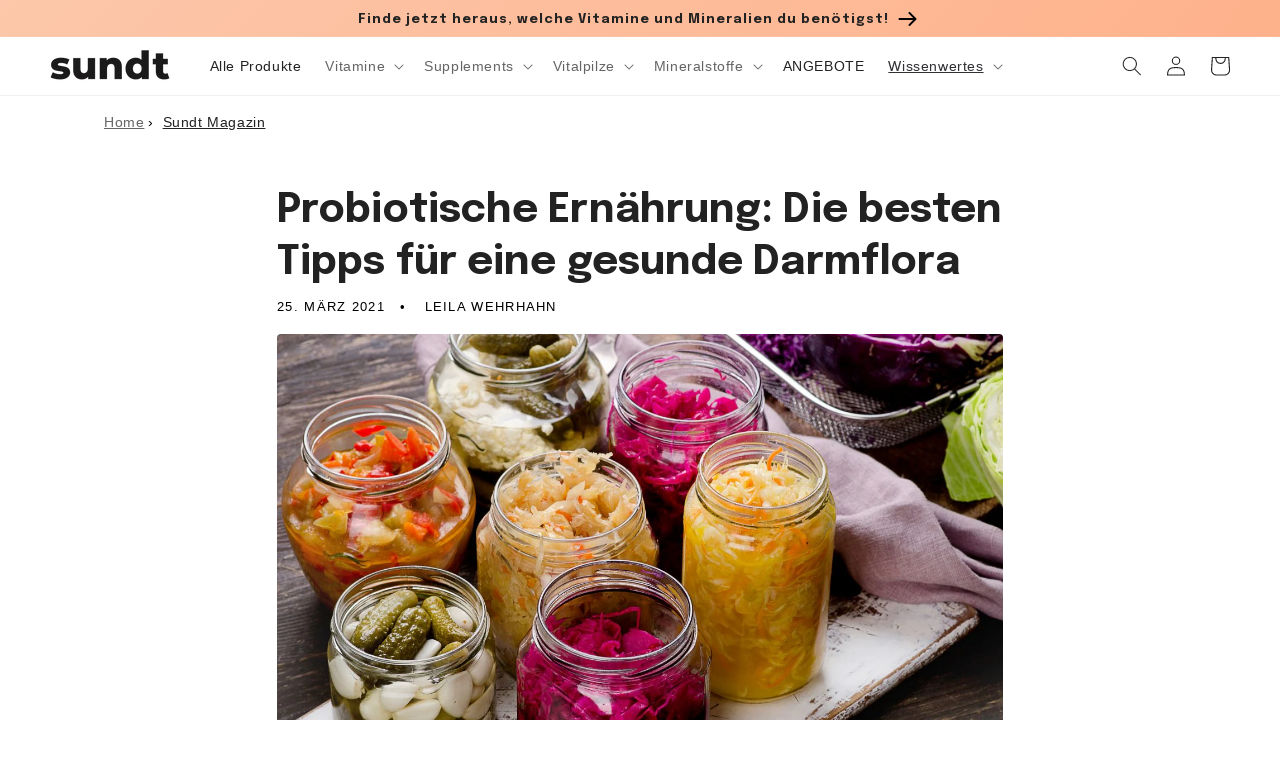

--- FILE ---
content_type: text/html; charset=utf-8
request_url: https://www.sundt.de/blogs/magazin/probiotische-ernaehrung
body_size: 56466
content:
<!doctype html>
<html class="no-js" lang="de">
  <head>
    <meta charset="utf-8">
    <meta http-equiv="X-UA-Compatible" content="IE=edge">
    <meta name="viewport" content="width=device-width,initial-scale=1">
    <meta name="ahrefs-site-verification" content="89eef8fca754947efa91e8fcf5f78c5a6353c30ec7b47d502aef0347ddf36f06">
    <meta name="theme-color" content="">
    
<link rel="preconnect" href="https://cdn.shopify.com" crossorigin>
    <script src="https://ajax.googleapis.com/ajax/libs/jquery/3.7.1/jquery.min.js" defer type="text/javascript"></script>
    
<link rel="icon" type="image/png" href="//www.sundt.de/cdn/shop/files/small_32x32.png?v=1666713011"><title>
      Probiotische Ernährung: Tipps für eine gesunde Darmflora
 &ndash; Sundt </title>

    
      <meta name="description" content="Probiotika sind besondere lebende Mikroorganismen und stecken in verschiedenen Lebensmitteln. Sie bilden des menschlichen Verdauungsprozesses im Darm.">
    

    

<meta property="og:site_name" content="Sundt">
<meta property="og:url" content="https://www.sundt.de/blogs/magazin/probiotische-ernaehrung">
<meta property="og:title" content="Probiotische Ernährung: Tipps für eine gesunde Darmflora">
<meta property="og:type" content="article">
<meta property="og:description" content="Probiotika sind besondere lebende Mikroorganismen und stecken in verschiedenen Lebensmitteln. Sie bilden des menschlichen Verdauungsprozesses im Darm."><meta property="og:image" content="http://www.sundt.de/cdn/shop/articles/88609001_m-1300x861-1.jpg?v=1668602972">
  <meta property="og:image:secure_url" content="https://www.sundt.de/cdn/shop/articles/88609001_m-1300x861-1.jpg?v=1668602972">
  <meta property="og:image:width" content="1300">
  <meta property="og:image:height" content="861"><meta name="twitter:card" content="summary_large_image">
<meta name="twitter:title" content="Probiotische Ernährung: Tipps für eine gesunde Darmflora">
<meta name="twitter:description" content="Probiotika sind besondere lebende Mikroorganismen und stecken in verschiedenen Lebensmitteln. Sie bilden des menschlichen Verdauungsprozesses im Darm.">


    <script src="//www.sundt.de/cdn/shop/t/3/assets/global.js?v=51046818472749624661736241554" defer="defer"></script>
    <script>window.performance && window.performance.mark && window.performance.mark('shopify.content_for_header.start');</script><meta name="google-site-verification" content="dDANWbtgg30XpmCEzMCY9JmjGbhusj4gWTqDrukTBwE">
<meta id="shopify-digital-wallet" name="shopify-digital-wallet" content="/66646802719/digital_wallets/dialog">
<meta name="shopify-checkout-api-token" content="4fe5a2dd206ade8d24070a03005fb980">
<meta id="in-context-paypal-metadata" data-shop-id="66646802719" data-venmo-supported="false" data-environment="production" data-locale="de_DE" data-paypal-v4="true" data-currency="EUR">
<link rel="alternate" type="application/atom+xml" title="Feed" href="/blogs/magazin.atom" />
<script async="async" src="/checkouts/internal/preloads.js?locale=de-DE"></script>
<script id="apple-pay-shop-capabilities" type="application/json">{"shopId":66646802719,"countryCode":"NL","currencyCode":"EUR","merchantCapabilities":["supports3DS"],"merchantId":"gid:\/\/shopify\/Shop\/66646802719","merchantName":"Sundt","requiredBillingContactFields":["postalAddress","email","phone"],"requiredShippingContactFields":["postalAddress","email","phone"],"shippingType":"shipping","supportedNetworks":["visa","maestro","masterCard"],"total":{"type":"pending","label":"Sundt","amount":"1.00"},"shopifyPaymentsEnabled":true,"supportsSubscriptions":true}</script>
<script id="shopify-features" type="application/json">{"accessToken":"4fe5a2dd206ade8d24070a03005fb980","betas":["rich-media-storefront-analytics"],"domain":"www.sundt.de","predictiveSearch":true,"shopId":66646802719,"locale":"de"}</script>
<script>var Shopify = Shopify || {};
Shopify.shop = "sundt-nutrition.myshopify.com";
Shopify.locale = "de";
Shopify.currency = {"active":"EUR","rate":"1.0"};
Shopify.country = "DE";
Shopify.theme = {"name":"SUNDT_MASTER","id":136824553759,"schema_name":"Dawn","schema_version":"3.0.0","theme_store_id":null,"role":"main"};
Shopify.theme.handle = "null";
Shopify.theme.style = {"id":null,"handle":null};
Shopify.cdnHost = "www.sundt.de/cdn";
Shopify.routes = Shopify.routes || {};
Shopify.routes.root = "/";</script>
<script type="module">!function(o){(o.Shopify=o.Shopify||{}).modules=!0}(window);</script>
<script>!function(o){function n(){var o=[];function n(){o.push(Array.prototype.slice.apply(arguments))}return n.q=o,n}var t=o.Shopify=o.Shopify||{};t.loadFeatures=n(),t.autoloadFeatures=n()}(window);</script>
<script id="shop-js-analytics" type="application/json">{"pageType":"article"}</script>
<script defer="defer" async type="module" src="//www.sundt.de/cdn/shopifycloud/shop-js/modules/v2/client.init-shop-cart-sync_e98Ab_XN.de.esm.js"></script>
<script defer="defer" async type="module" src="//www.sundt.de/cdn/shopifycloud/shop-js/modules/v2/chunk.common_Pcw9EP95.esm.js"></script>
<script defer="defer" async type="module" src="//www.sundt.de/cdn/shopifycloud/shop-js/modules/v2/chunk.modal_CzmY4ZhL.esm.js"></script>
<script type="module">
  await import("//www.sundt.de/cdn/shopifycloud/shop-js/modules/v2/client.init-shop-cart-sync_e98Ab_XN.de.esm.js");
await import("//www.sundt.de/cdn/shopifycloud/shop-js/modules/v2/chunk.common_Pcw9EP95.esm.js");
await import("//www.sundt.de/cdn/shopifycloud/shop-js/modules/v2/chunk.modal_CzmY4ZhL.esm.js");

  window.Shopify.SignInWithShop?.initShopCartSync?.({"fedCMEnabled":true,"windoidEnabled":true});

</script>
<script>(function() {
  var isLoaded = false;
  function asyncLoad() {
    if (isLoaded) return;
    isLoaded = true;
    var urls = ["https:\/\/admin.revenuehunt.com\/embed.js?shop=sundt-nutrition.myshopify.com"];
    for (var i = 0; i < urls.length; i++) {
      var s = document.createElement('script');
      s.type = 'text/javascript';
      s.async = true;
      s.src = urls[i];
      var x = document.getElementsByTagName('script')[0];
      x.parentNode.insertBefore(s, x);
    }
  };
  if(window.attachEvent) {
    window.attachEvent('onload', asyncLoad);
  } else {
    window.addEventListener('load', asyncLoad, false);
  }
})();</script>
<script id="__st">var __st={"a":66646802719,"offset":3600,"reqid":"d26f2387-d337-49bd-9854-032fd7b65021-1769270730","pageurl":"www.sundt.de\/blogs\/magazin\/probiotische-ernaehrung","s":"articles-604600631583","u":"5b96e8cfd524","p":"article","rtyp":"article","rid":604600631583};</script>
<script>window.ShopifyPaypalV4VisibilityTracking = true;</script>
<script id="captcha-bootstrap">!function(){'use strict';const t='contact',e='account',n='new_comment',o=[[t,t],['blogs',n],['comments',n],[t,'customer']],c=[[e,'customer_login'],[e,'guest_login'],[e,'recover_customer_password'],[e,'create_customer']],r=t=>t.map((([t,e])=>`form[action*='/${t}']:not([data-nocaptcha='true']) input[name='form_type'][value='${e}']`)).join(','),a=t=>()=>t?[...document.querySelectorAll(t)].map((t=>t.form)):[];function s(){const t=[...o],e=r(t);return a(e)}const i='password',u='form_key',d=['recaptcha-v3-token','g-recaptcha-response','h-captcha-response',i],f=()=>{try{return window.sessionStorage}catch{return}},m='__shopify_v',_=t=>t.elements[u];function p(t,e,n=!1){try{const o=window.sessionStorage,c=JSON.parse(o.getItem(e)),{data:r}=function(t){const{data:e,action:n}=t;return t[m]||n?{data:e,action:n}:{data:t,action:n}}(c);for(const[e,n]of Object.entries(r))t.elements[e]&&(t.elements[e].value=n);n&&o.removeItem(e)}catch(o){console.error('form repopulation failed',{error:o})}}const l='form_type',E='cptcha';function T(t){t.dataset[E]=!0}const w=window,h=w.document,L='Shopify',v='ce_forms',y='captcha';let A=!1;((t,e)=>{const n=(g='f06e6c50-85a8-45c8-87d0-21a2b65856fe',I='https://cdn.shopify.com/shopifycloud/storefront-forms-hcaptcha/ce_storefront_forms_captcha_hcaptcha.v1.5.2.iife.js',D={infoText:'Durch hCaptcha geschützt',privacyText:'Datenschutz',termsText:'Allgemeine Geschäftsbedingungen'},(t,e,n)=>{const o=w[L][v],c=o.bindForm;if(c)return c(t,g,e,D).then(n);var r;o.q.push([[t,g,e,D],n]),r=I,A||(h.body.append(Object.assign(h.createElement('script'),{id:'captcha-provider',async:!0,src:r})),A=!0)});var g,I,D;w[L]=w[L]||{},w[L][v]=w[L][v]||{},w[L][v].q=[],w[L][y]=w[L][y]||{},w[L][y].protect=function(t,e){n(t,void 0,e),T(t)},Object.freeze(w[L][y]),function(t,e,n,w,h,L){const[v,y,A,g]=function(t,e,n){const i=e?o:[],u=t?c:[],d=[...i,...u],f=r(d),m=r(i),_=r(d.filter((([t,e])=>n.includes(e))));return[a(f),a(m),a(_),s()]}(w,h,L),I=t=>{const e=t.target;return e instanceof HTMLFormElement?e:e&&e.form},D=t=>v().includes(t);t.addEventListener('submit',(t=>{const e=I(t);if(!e)return;const n=D(e)&&!e.dataset.hcaptchaBound&&!e.dataset.recaptchaBound,o=_(e),c=g().includes(e)&&(!o||!o.value);(n||c)&&t.preventDefault(),c&&!n&&(function(t){try{if(!f())return;!function(t){const e=f();if(!e)return;const n=_(t);if(!n)return;const o=n.value;o&&e.removeItem(o)}(t);const e=Array.from(Array(32),(()=>Math.random().toString(36)[2])).join('');!function(t,e){_(t)||t.append(Object.assign(document.createElement('input'),{type:'hidden',name:u})),t.elements[u].value=e}(t,e),function(t,e){const n=f();if(!n)return;const o=[...t.querySelectorAll(`input[type='${i}']`)].map((({name:t})=>t)),c=[...d,...o],r={};for(const[a,s]of new FormData(t).entries())c.includes(a)||(r[a]=s);n.setItem(e,JSON.stringify({[m]:1,action:t.action,data:r}))}(t,e)}catch(e){console.error('failed to persist form',e)}}(e),e.submit())}));const S=(t,e)=>{t&&!t.dataset[E]&&(n(t,e.some((e=>e===t))),T(t))};for(const o of['focusin','change'])t.addEventListener(o,(t=>{const e=I(t);D(e)&&S(e,y())}));const B=e.get('form_key'),M=e.get(l),P=B&&M;t.addEventListener('DOMContentLoaded',(()=>{const t=y();if(P)for(const e of t)e.elements[l].value===M&&p(e,B);[...new Set([...A(),...v().filter((t=>'true'===t.dataset.shopifyCaptcha))])].forEach((e=>S(e,t)))}))}(h,new URLSearchParams(w.location.search),n,t,e,['guest_login'])})(!0,!0)}();</script>
<script integrity="sha256-4kQ18oKyAcykRKYeNunJcIwy7WH5gtpwJnB7kiuLZ1E=" data-source-attribution="shopify.loadfeatures" defer="defer" src="//www.sundt.de/cdn/shopifycloud/storefront/assets/storefront/load_feature-a0a9edcb.js" crossorigin="anonymous"></script>
<script data-source-attribution="shopify.dynamic_checkout.dynamic.init">var Shopify=Shopify||{};Shopify.PaymentButton=Shopify.PaymentButton||{isStorefrontPortableWallets:!0,init:function(){window.Shopify.PaymentButton.init=function(){};var t=document.createElement("script");t.src="https://www.sundt.de/cdn/shopifycloud/portable-wallets/latest/portable-wallets.de.js",t.type="module",document.head.appendChild(t)}};
</script>
<script data-source-attribution="shopify.dynamic_checkout.buyer_consent">
  function portableWalletsHideBuyerConsent(e){var t=document.getElementById("shopify-buyer-consent"),n=document.getElementById("shopify-subscription-policy-button");t&&n&&(t.classList.add("hidden"),t.setAttribute("aria-hidden","true"),n.removeEventListener("click",e))}function portableWalletsShowBuyerConsent(e){var t=document.getElementById("shopify-buyer-consent"),n=document.getElementById("shopify-subscription-policy-button");t&&n&&(t.classList.remove("hidden"),t.removeAttribute("aria-hidden"),n.addEventListener("click",e))}window.Shopify?.PaymentButton&&(window.Shopify.PaymentButton.hideBuyerConsent=portableWalletsHideBuyerConsent,window.Shopify.PaymentButton.showBuyerConsent=portableWalletsShowBuyerConsent);
</script>
<script data-source-attribution="shopify.dynamic_checkout.cart.bootstrap">document.addEventListener("DOMContentLoaded",(function(){function t(){return document.querySelector("shopify-accelerated-checkout-cart, shopify-accelerated-checkout")}if(t())Shopify.PaymentButton.init();else{new MutationObserver((function(e,n){t()&&(Shopify.PaymentButton.init(),n.disconnect())})).observe(document.body,{childList:!0,subtree:!0})}}));
</script>
<link id="shopify-accelerated-checkout-styles" rel="stylesheet" media="screen" href="https://www.sundt.de/cdn/shopifycloud/portable-wallets/latest/accelerated-checkout-backwards-compat.css" crossorigin="anonymous">
<style id="shopify-accelerated-checkout-cart">
        #shopify-buyer-consent {
  margin-top: 1em;
  display: inline-block;
  width: 100%;
}

#shopify-buyer-consent.hidden {
  display: none;
}

#shopify-subscription-policy-button {
  background: none;
  border: none;
  padding: 0;
  text-decoration: underline;
  font-size: inherit;
  cursor: pointer;
}

#shopify-subscription-policy-button::before {
  box-shadow: none;
}

      </style>
<script id="sections-script" data-sections="header,footer" defer="defer" src="//www.sundt.de/cdn/shop/t/3/compiled_assets/scripts.js?v=1358"></script>
<script>window.performance && window.performance.mark && window.performance.mark('shopify.content_for_header.end');</script>


    <style data-shopify>
      
      
      
      
      

      :root {
        --font-body-family: "system_ui", -apple-system, 'Segoe UI', Roboto, 'Helvetica Neue', 'Noto Sans', 'Liberation Sans', Arial, sans-serif, 'Apple Color Emoji', 'Segoe UI Emoji', 'Segoe UI Symbol', 'Noto Color Emoji';
        --font-body-style: normal;
        --font-body-weight: 400;

        --font-heading-family: "system_ui", -apple-system, 'Segoe UI', Roboto, 'Helvetica Neue', 'Noto Sans', 'Liberation Sans', Arial, sans-serif, 'Apple Color Emoji', 'Segoe UI Emoji', 'Segoe UI Symbol', 'Noto Color Emoji';
        --font-heading-style: normal;
        --font-heading-weight: 400;

        --font-body-scale: 1.0;
        --font-heading-scale: 1.0;

        --color-base-text: 49, 49, 53;
        --color-shadow: 49, 49, 53;
        --color-base-background-1: 255, 255, 255;
        --color-base-background-2: 225, 208, 227;
        --color-base-solid-button-labels: 255, 255, 255;
        --color-base-outline-button-labels: 28, 28, 33;
        --color-base-accent-1: 34, 34, 34;
        --color-base-accent-2: 245, 234, 206;
        --payment-terms-background-color: #fff;

        --gradient-base-background-1: #fff;
        --gradient-base-background-2: #e1d0e3;
        --gradient-base-accent-1: linear-gradient(133deg, rgba(252, 199, 170, 1), rgba(255, 167, 124, 1) 100%);
        --gradient-base-accent-2: #f5eace;

        --media-padding: px;
        --media-border-opacity: 0.0;
        --media-border-width: 0px;
        --media-radius: 0px;
        --media-shadow-opacity: 0.0;
        --media-shadow-horizontal-offset: 0px;
        --media-shadow-vertical-offset: 0px;
        --media-shadow-blur-radius: 0px;

        --page-width: 140rem;
        --page-width-margin: 0rem;

        --card-image-padding: 0.0rem;
        --card-corner-radius: 0.0rem;
        --card-text-alignment: left;
        --card-border-width: 0.0rem;
        --card-border-opacity: 0.0;
        --card-shadow-opacity: 0.0;
        --card-shadow-horizontal-offset: 0.0rem;
        --card-shadow-vertical-offset: 0.0rem;
        --card-shadow-blur-radius: 0.0rem;

        --badge-corner-radius: 0.0rem;

        --popup-border-width: 1px;
        --popup-border-opacity: 0.1;
        --popup-corner-radius: 0px;
        --popup-shadow-opacity: 0.0;
        --popup-shadow-horizontal-offset: 0px;
        --popup-shadow-vertical-offset: 0px;
        --popup-shadow-blur-radius: 0px;

        --drawer-border-width: 1px;
        --drawer-border-opacity: 0.1;
        --drawer-shadow-opacity: 0.0;
        --drawer-shadow-horizontal-offset: 0px;
        --drawer-shadow-vertical-offset: 0px;
        --drawer-shadow-blur-radius: 0px;

        --spacing-sections-desktop: 0px;
        --spacing-sections-mobile: 0px;

        --grid-desktop-vertical-spacing: 8px;
        --grid-desktop-horizontal-spacing: 16px;
        --grid-mobile-vertical-spacing: 4px;
        --grid-mobile-horizontal-spacing: 8px;

        --text-boxes-border-opacity: 0.0;
        --text-boxes-border-width: 0px;
        --text-boxes-radius: 0px;
        --text-boxes-shadow-opacity: 0.0;
        --text-boxes-shadow-horizontal-offset: 0px;
        --text-boxes-shadow-vertical-offset: 0px;
        --text-boxes-shadow-blur-radius: 0px;

        --buttons-radius: 0px;
        --buttons-radius-outset: 0px;
        --buttons-border-width: 0px;
        --buttons-border-opacity: 0.0;
        --buttons-shadow-opacity: 0.0;
        --buttons-shadow-horizontal-offset: 0px;
        --buttons-shadow-vertical-offset: 0px;
        --buttons-shadow-blur-radius: 0px;
        --buttons-border-offset: 0px;

        --inputs-radius: 0px;
        --inputs-border-width: 1px;
        --inputs-border-opacity: 0.55;
        --inputs-shadow-opacity: 0.0;
        --inputs-shadow-horizontal-offset: 0px;
        --inputs-margin-offset: 0px;
        --inputs-shadow-vertical-offset: 0px;
        --inputs-shadow-blur-radius: 0px;
        --inputs-radius-outset: 0px;

        --variant-pills-radius: 0px;
        --variant-pills-border-width: 1px;
        --variant-pills-border-opacity: 0.55;
        --variant-pills-shadow-opacity: 0.0;
        --variant-pills-shadow-horizontal-offset: 0px;
        --variant-pills-shadow-vertical-offset: 0px;
        --variant-pills-shadow-blur-radius: 0px;
      }

      *,
      *::before,
      *::after {
        box-sizing: inherit;
      }

      html {
        box-sizing: border-box;
        font-size: calc(var(--font-body-scale) * 62.5%);
        height: 100%;
      }

      body {
        display: grid;
        grid-template-rows: auto auto 1fr auto;
        grid-template-columns: 100%;
        min-height: 100%;
        margin: 0;
        font-size: 1.5rem;
        letter-spacing: 0.06rem;
        line-height: calc(1 + 0.8 / var(--font-body-scale));
        font-family: var(--font-body-family);
        font-style: var(--font-body-style);
        font-weight: var(--font-body-weight);
      }

      @media screen and (min-width: 750px) {
        body {
          font-size: 1.6rem;
        }
      }
    </style>

    <link href="//www.sundt.de/cdn/shop/t/3/assets/base.css?v=50580972847971996761711537587" rel="stylesheet" type="text/css" media="all" />

    <link rel="preconnect" href="https://fonts.gstatic.com" crossorigin>
    <link rel="preconnect" href="https://fonts.googleapis.com">
    <link media="print" onload="this.onload=null;this.removeAttribute('media');" href="https://fonts.googleapis.com/css2?family=Epilogue:wght@300&display=swap" rel="stylesheet">
    <link media="print" onload="this.onload=null;this.removeAttribute('media');" href="https://fonts.googleapis.com/css2?family=Epilogue&display=swap" rel="stylesheet">
    <link media="print" onload="this.onload=null;this.removeAttribute('media');" href="https://fonts.googleapis.com/css2?family=Epilogue:wght@700&display=swap" rel="stylesheet">
    <!-- no-JS fallback -->
    <noscript>
    <link rel="stylesheet" href="https://fonts.googleapis.com/css2?family=Epilogue:wght@300&display=swap">
    <link rel="stylesheet" href="https://fonts.googleapis.com/css2?family=Epilogue&display=swap">
    <link rel="stylesheet" href="https://fonts.googleapis.com/css2?family=Epilogue:wght@700&display=swap">
    </noscript><link rel="stylesheet" href="//www.sundt.de/cdn/shop/t/3/assets/component-predictive-search.css?v=165644661289088488651666709039" media="print" onload="this.media='all'"><script>document.documentElement.className = document.documentElement.className.replace('no-js', 'js');
    if (Shopify.designMode) {
      document.documentElement.classList.add('shopify-design-mode');
    }
    </script>
    
    

  <!-- BEGIN app block: shopify://apps/stape-conversion-tracking/blocks/gtm/7e13c847-7971-409d-8fe0-29ec14d5f048 --><script>
  window.lsData = {};
  window.dataLayer = window.dataLayer || [];
  window.addEventListener("message", (event) => {
    if (event.data?.event) {
      window.dataLayer.push(event.data);
    }
  });
  window.dataShopStape = {
    shop: "www.sundt.de",
    shopId: "66646802719",
  }
</script>

<!-- END app block --><!-- BEGIN app block: shopify://apps/uppromote-affiliate/blocks/core-script/64c32457-930d-4cb9-9641-e24c0d9cf1f4 --><!-- BEGIN app snippet: core-metafields-setting --><!--suppress ES6ConvertVarToLetConst -->
<script type="application/json" id="core-uppromote-settings">{"app_env":{"env":"production"},"message_bar_setting":{"referral_enable":0,"referral_content":"You're shopping with {affiliate_name}!","referral_font":"Poppins","referral_font_size":14,"referral_text_color":"#ffffff","referral_background_color":"#338FB1","not_referral_enable":0,"not_referral_content":"Enjoy your time.","not_referral_font":"Poppins","not_referral_font_size":14,"not_referral_text_color":"#ffffff","not_referral_background_color":"#338FB1"}}</script>
<script type="application/json" id="core-uppromote-cart">{"note":null,"attributes":{},"original_total_price":0,"total_price":0,"total_discount":0,"total_weight":0.0,"item_count":0,"items":[],"requires_shipping":false,"currency":"EUR","items_subtotal_price":0,"cart_level_discount_applications":[],"checkout_charge_amount":0}</script>
<script id="core-uppromote-quick-store-tracking-vars">
    function getDocumentContext(){const{href:a,hash:b,host:c,hostname:d,origin:e,pathname:f,port:g,protocol:h,search:i}=window.location,j=document.referrer,k=document.characterSet,l=document.title;return{location:{href:a,hash:b,host:c,hostname:d,origin:e,pathname:f,port:g,protocol:h,search:i},referrer:j||document.location.href,characterSet:k,title:l}}function getNavigatorContext(){const{language:a,cookieEnabled:b,languages:c,userAgent:d}=navigator;return{language:a,cookieEnabled:b,languages:c,userAgent:d}}function getWindowContext(){const{innerHeight:a,innerWidth:b,outerHeight:c,outerWidth:d,origin:e,screen:{height:j,width:k},screenX:f,screenY:g,scrollX:h,scrollY:i}=window;return{innerHeight:a,innerWidth:b,outerHeight:c,outerWidth:d,origin:e,screen:{screenHeight:j,screenWidth:k},screenX:f,screenY:g,scrollX:h,scrollY:i,location:getDocumentContext().location}}function getContext(){return{document:getDocumentContext(),navigator:getNavigatorContext(),window:getWindowContext()}}
    if (window.location.href.includes('?sca_ref=')) {
        localStorage.setItem('__up_lastViewedPageContext', JSON.stringify({
            context: getContext(),
            timestamp: new Date().toISOString(),
        }))
    }
</script>

<script id="core-uppromote-setting-booster">
    var UpPromoteCoreSettings = JSON.parse(document.getElementById('core-uppromote-settings').textContent)
    UpPromoteCoreSettings.currentCart = JSON.parse(document.getElementById('core-uppromote-cart')?.textContent || '{}')
    const idToClean = ['core-uppromote-settings', 'core-uppromote-cart', 'core-uppromote-setting-booster', 'core-uppromote-quick-store-tracking-vars']
    idToClean.forEach(id => {
        document.getElementById(id)?.remove()
    })
</script>
<!-- END app snippet -->


<!-- END app block --><!-- BEGIN app block: shopify://apps/judge-me-reviews/blocks/judgeme_core/61ccd3b1-a9f2-4160-9fe9-4fec8413e5d8 --><!-- Start of Judge.me Core -->






<link rel="dns-prefetch" href="https://cdnwidget.judge.me">
<link rel="dns-prefetch" href="https://cdn.judge.me">
<link rel="dns-prefetch" href="https://cdn1.judge.me">
<link rel="dns-prefetch" href="https://api.judge.me">

<script data-cfasync='false' class='jdgm-settings-script'>window.jdgmSettings={"pagination":5,"disable_web_reviews":false,"badge_no_review_text":"Keine Bewertungen","badge_n_reviews_text":"{{ n }} Bewertung/Bewertungen","badge_star_color":"#ff9f67","hide_badge_preview_if_no_reviews":true,"badge_hide_text":false,"enforce_center_preview_badge":false,"widget_title":"Kundenbewertungen","widget_open_form_text":"Schreibe eine Bewertung","widget_close_form_text":"Bewertung abbrechen","widget_refresh_page_text":"Seite aktualisieren","widget_summary_text":"Basierend auf {{ number_of_reviews }} Bewertung/Bewertungen","widget_no_review_text":"Schreiben Sie die erste Bewertung","widget_name_field_text":"Anzeigename","widget_verified_name_field_text":"Verifizierter Name (öffentlich)","widget_name_placeholder_text":"Anzeigename","widget_required_field_error_text":"Dieses Feld ist erforderlich.","widget_email_field_text":"E-Mail-Adresse","widget_verified_email_field_text":"Verifizierte E-Mail (privat, kann nicht bearbeitet werden)","widget_email_placeholder_text":"Ihre E-Mail-Adresse","widget_email_field_error_text":"Bitte geben Sie eine gültige E-Mail-Adresse ein.","widget_rating_field_text":"Bewertung","widget_review_title_field_text":"Bewertungstitel","widget_review_title_placeholder_text":"Geben Sie Ihrer Bewertung einen Titel","widget_review_body_field_text":"Bewertungsinhalt","widget_review_body_placeholder_text":"Beginnen Sie hier zu schreiben...","widget_pictures_field_text":"Bild/Video (optional)","widget_submit_review_text":"Bewertung abschicken","widget_submit_verified_review_text":"Verifizierte Bewertung abschicken","widget_submit_success_msg_with_auto_publish":"Vielen Dank! Bitte aktualisieren Sie die Seite in wenigen Momenten, um Ihre Bewertung zu sehen. Sie können Ihre Bewertung entfernen oder bearbeiten, indem Sie sich bei \u003ca href='https://judge.me/login' target='_blank' rel='nofollow noopener'\u003eJudge.me\u003c/a\u003e anmelden","widget_submit_success_msg_no_auto_publish":"Vielen Dank! Ihre Bewertung wird veröffentlicht, sobald sie vom Shop-Administrator genehmigt wurde. Sie können Ihre Bewertung entfernen oder bearbeiten, indem Sie sich bei \u003ca href='https://judge.me/login' target='_blank' rel='nofollow noopener'\u003eJudge.me\u003c/a\u003e anmelden","widget_show_default_reviews_out_of_total_text":"Es werden {{ n_reviews_shown }} von {{ n_reviews }} Bewertungen angezeigt.","widget_show_all_link_text":"Alle anzeigen","widget_show_less_link_text":"Weniger anzeigen","widget_author_said_text":"{{ reviewer_name }} sagte:","widget_days_text":"vor {{ n }} Tag/Tagen","widget_weeks_text":"vor {{ n }} Woche/Wochen","widget_months_text":"vor {{ n }} Monat/Monaten","widget_years_text":"vor {{ n }} Jahr/Jahren","widget_yesterday_text":"Gestern","widget_today_text":"Heute","widget_replied_text":"\u003e\u003e {{ shop_name }} antwortete:","widget_read_more_text":"Mehr lesen","widget_reviewer_name_as_initial":"","widget_rating_filter_color":"","widget_rating_filter_see_all_text":"Alle Bewertungen anzeigen","widget_sorting_most_recent_text":"Neueste","widget_sorting_highest_rating_text":"Höchste Bewertung","widget_sorting_lowest_rating_text":"Niedrigste Bewertung","widget_sorting_with_pictures_text":"Nur Bilder","widget_sorting_most_helpful_text":"Hilfreichste","widget_open_question_form_text":"Eine Frage stellen","widget_reviews_subtab_text":"Bewertungen","widget_questions_subtab_text":"Fragen","widget_question_label_text":"Frage","widget_answer_label_text":"Antwort","widget_question_placeholder_text":"Schreiben Sie hier Ihre Frage","widget_submit_question_text":"Frage absenden","widget_question_submit_success_text":"Vielen Dank für Ihre Frage! Wir werden Sie benachrichtigen, sobald sie beantwortet wird.","widget_star_color":"#ff9f67","verified_badge_text":"Verifiziert","verified_badge_bg_color":"","verified_badge_text_color":"","verified_badge_placement":"left-of-reviewer-name","widget_review_max_height":"","widget_hide_border":false,"widget_social_share":false,"widget_thumb":false,"widget_review_location_show":false,"widget_location_format":"country_iso_code","all_reviews_include_out_of_store_products":true,"all_reviews_out_of_store_text":"(außerhalb des Shops)","all_reviews_pagination":100,"all_reviews_product_name_prefix_text":"über","enable_review_pictures":false,"enable_question_anwser":false,"widget_theme":"","review_date_format":"dd/mm/yy","default_sort_method":"most-recent","widget_product_reviews_subtab_text":"Produktbewertungen","widget_shop_reviews_subtab_text":"Shop-Bewertungen","widget_other_products_reviews_text":"Bewertungen für andere Produkte","widget_store_reviews_subtab_text":"Shop-Bewertungen","widget_no_store_reviews_text":"Dieser Shop hat noch keine Bewertungen erhalten","widget_web_restriction_product_reviews_text":"Dieses Produkt hat noch keine Bewertungen erhalten","widget_no_items_text":"Keine Elemente gefunden","widget_show_more_text":"Mehr anzeigen","widget_write_a_store_review_text":"Shop-Bewertung schreiben","widget_other_languages_heading":"Bewertungen in anderen Sprachen","widget_translate_review_text":"Bewertung übersetzen nach {{ language }}","widget_translating_review_text":"Übersetzung läuft...","widget_show_original_translation_text":"Original anzeigen ({{ language }})","widget_translate_review_failed_text":"Bewertung konnte nicht übersetzt werden.","widget_translate_review_retry_text":"Erneut versuchen","widget_translate_review_try_again_later_text":"Versuchen Sie es später noch einmal","show_product_url_for_grouped_product":false,"widget_sorting_pictures_first_text":"Bilder zuerst","show_pictures_on_all_rev_page_mobile":false,"show_pictures_on_all_rev_page_desktop":false,"floating_tab_hide_mobile_install_preference":false,"floating_tab_button_name":"★ Bewertungen","floating_tab_title":"Lassen Sie Kunden für uns sprechen","floating_tab_button_color":"","floating_tab_button_background_color":"","floating_tab_url":"","floating_tab_url_enabled":false,"floating_tab_tab_style":"text","all_reviews_text_badge_text":"Kunden bewerten uns mit {{ shop.metafields.judgeme.all_reviews_rating | round: 1 }}/5 basierend auf {{ shop.metafields.judgeme.all_reviews_count }} Bewertungen.","all_reviews_text_badge_text_branded_style":"{{ shop.metafields.judgeme.all_reviews_rating | round: 1 }} von 5 Sternen basierend auf {{ shop.metafields.judgeme.all_reviews_count }} Bewertungen","is_all_reviews_text_badge_a_link":false,"show_stars_for_all_reviews_text_badge":false,"all_reviews_text_badge_url":"","all_reviews_text_style":"branded","all_reviews_text_color_style":"judgeme_brand_color","all_reviews_text_color":"#108474","all_reviews_text_show_jm_brand":true,"featured_carousel_show_header":true,"featured_carousel_title":"Lassen Sie Kunden für uns sprechen","testimonials_carousel_title":"Kunden sagen uns","videos_carousel_title":"Echte Kunden-Geschichten","cards_carousel_title":"Kunden sagen uns","featured_carousel_count_text":"aus {{ n }} Bewertungen","featured_carousel_add_link_to_all_reviews_page":false,"featured_carousel_url":"","featured_carousel_show_images":true,"featured_carousel_autoslide_interval":5,"featured_carousel_arrows_on_the_sides":false,"featured_carousel_height":250,"featured_carousel_width":100,"featured_carousel_image_size":0,"featured_carousel_image_height":250,"featured_carousel_arrow_color":"#eeeeee","verified_count_badge_style":"branded","verified_count_badge_orientation":"horizontal","verified_count_badge_color_style":"judgeme_brand_color","verified_count_badge_color":"#108474","is_verified_count_badge_a_link":false,"verified_count_badge_url":"","verified_count_badge_show_jm_brand":true,"widget_rating_preset_default":5,"widget_first_sub_tab":"product-reviews","widget_show_histogram":true,"widget_histogram_use_custom_color":false,"widget_pagination_use_custom_color":false,"widget_star_use_custom_color":true,"widget_verified_badge_use_custom_color":false,"widget_write_review_use_custom_color":false,"picture_reminder_submit_button":"Upload Pictures","enable_review_videos":false,"mute_video_by_default":false,"widget_sorting_videos_first_text":"Videos zuerst","widget_review_pending_text":"Ausstehend","featured_carousel_items_for_large_screen":3,"social_share_options_order":"Facebook,Twitter","remove_microdata_snippet":true,"disable_json_ld":false,"enable_json_ld_products":false,"preview_badge_show_question_text":false,"preview_badge_no_question_text":"Keine Fragen","preview_badge_n_question_text":"{{ number_of_questions }} Frage/Fragen","qa_badge_show_icon":false,"qa_badge_position":"same-row","remove_judgeme_branding":true,"widget_add_search_bar":false,"widget_search_bar_placeholder":"Suchen","widget_sorting_verified_only_text":"Nur verifizierte","featured_carousel_theme":"card","featured_carousel_show_rating":true,"featured_carousel_show_title":true,"featured_carousel_show_body":true,"featured_carousel_show_date":false,"featured_carousel_show_reviewer":true,"featured_carousel_show_product":false,"featured_carousel_header_background_color":"#108474","featured_carousel_header_text_color":"#ffffff","featured_carousel_name_product_separator":"reviewed","featured_carousel_full_star_background":"#108474","featured_carousel_empty_star_background":"#dadada","featured_carousel_vertical_theme_background":"#f9fafb","featured_carousel_verified_badge_enable":true,"featured_carousel_verified_badge_color":"#108474","featured_carousel_border_style":"round","featured_carousel_review_line_length_limit":3,"featured_carousel_more_reviews_button_text":"Mehr Bewertungen lesen","featured_carousel_view_product_button_text":"Produkt ansehen","all_reviews_page_load_reviews_on":"scroll","all_reviews_page_load_more_text":"Mehr Bewertungen laden","disable_fb_tab_reviews":false,"enable_ajax_cdn_cache":false,"widget_advanced_speed_features":5,"widget_public_name_text":"wird öffentlich angezeigt wie","default_reviewer_name":"John Smith","default_reviewer_name_has_non_latin":true,"widget_reviewer_anonymous":"Anonym","medals_widget_title":"Judge.me Bewertungsmedaillen","medals_widget_background_color":"#f9fafb","medals_widget_position":"footer_all_pages","medals_widget_border_color":"#f9fafb","medals_widget_verified_text_position":"left","medals_widget_use_monochromatic_version":false,"medals_widget_elements_color":"#108474","show_reviewer_avatar":false,"widget_invalid_yt_video_url_error_text":"Keine YouTube-Video-URL","widget_max_length_field_error_text":"Bitte geben Sie nicht mehr als {0} Zeichen ein.","widget_show_country_flag":false,"widget_show_collected_via_shop_app":true,"widget_verified_by_shop_badge_style":"light","widget_verified_by_shop_text":"Verifiziert vom Shop","widget_show_photo_gallery":false,"widget_load_with_code_splitting":true,"widget_ugc_install_preference":false,"widget_ugc_title":"Von uns hergestellt, von Ihnen geteilt","widget_ugc_subtitle":"Markieren Sie uns, um Ihr Bild auf unserer Seite zu sehen","widget_ugc_arrows_color":"#ffffff","widget_ugc_primary_button_text":"Jetzt kaufen","widget_ugc_primary_button_background_color":"#108474","widget_ugc_primary_button_text_color":"#ffffff","widget_ugc_primary_button_border_width":"0","widget_ugc_primary_button_border_style":"none","widget_ugc_primary_button_border_color":"#108474","widget_ugc_primary_button_border_radius":"25","widget_ugc_secondary_button_text":"Mehr laden","widget_ugc_secondary_button_background_color":"#ffffff","widget_ugc_secondary_button_text_color":"#108474","widget_ugc_secondary_button_border_width":"2","widget_ugc_secondary_button_border_style":"solid","widget_ugc_secondary_button_border_color":"#108474","widget_ugc_secondary_button_border_radius":"25","widget_ugc_reviews_button_text":"Bewertungen ansehen","widget_ugc_reviews_button_background_color":"#ffffff","widget_ugc_reviews_button_text_color":"#108474","widget_ugc_reviews_button_border_width":"2","widget_ugc_reviews_button_border_style":"solid","widget_ugc_reviews_button_border_color":"#108474","widget_ugc_reviews_button_border_radius":"25","widget_ugc_reviews_button_link_to":"judgeme-reviews-page","widget_ugc_show_post_date":true,"widget_ugc_max_width":"800","widget_rating_metafield_value_type":true,"widget_primary_color":"#000000","widget_enable_secondary_color":false,"widget_secondary_color":"#edf5f5","widget_summary_average_rating_text":"{{ average_rating }} von 5","widget_media_grid_title":"Kundenfotos \u0026 -videos","widget_media_grid_see_more_text":"Mehr sehen","widget_round_style":false,"widget_show_product_medals":true,"widget_verified_by_judgeme_text":"Verifiziert von Judge.me","widget_show_store_medals":true,"widget_verified_by_judgeme_text_in_store_medals":"Verifiziert von Judge.me","widget_media_field_exceed_quantity_message":"Entschuldigung, wir können nur {{ max_media }} für eine Bewertung akzeptieren.","widget_media_field_exceed_limit_message":"{{ file_name }} ist zu groß, bitte wählen Sie ein {{ media_type }} kleiner als {{ size_limit }}MB.","widget_review_submitted_text":"Bewertung abgesendet!","widget_question_submitted_text":"Frage abgesendet!","widget_close_form_text_question":"Abbrechen","widget_write_your_answer_here_text":"Schreiben Sie hier Ihre Antwort","widget_enabled_branded_link":true,"widget_show_collected_by_judgeme":true,"widget_reviewer_name_color":"","widget_write_review_text_color":"","widget_write_review_bg_color":"","widget_collected_by_judgeme_text":"gesammelt von Judge.me","widget_pagination_type":"load_more","widget_load_more_text":"Mehr laden","widget_load_more_color":"#108474","widget_full_review_text":"Vollständige Bewertung","widget_read_more_reviews_text":"Mehr Bewertungen lesen","widget_read_questions_text":"Fragen lesen","widget_questions_and_answers_text":"Fragen \u0026 Antworten","widget_verified_by_text":"Verifiziert von","widget_verified_text":"Verifiziert","widget_number_of_reviews_text":"{{ number_of_reviews }} Bewertungen","widget_back_button_text":"Zurück","widget_next_button_text":"Weiter","widget_custom_forms_filter_button":"Filter","custom_forms_style":"horizontal","widget_show_review_information":false,"how_reviews_are_collected":"Wie werden Bewertungen gesammelt?","widget_show_review_keywords":false,"widget_gdpr_statement":"Wie wir Ihre Daten verwenden: Wir kontaktieren Sie nur bezüglich der von Ihnen abgegebenen Bewertung und nur, wenn nötig. Durch das Absenden Ihrer Bewertung stimmen Sie den \u003ca href='https://judge.me/terms' target='_blank' rel='nofollow noopener'\u003eNutzungsbedingungen\u003c/a\u003e, der \u003ca href='https://judge.me/privacy' target='_blank' rel='nofollow noopener'\u003eDatenschutzrichtlinie\u003c/a\u003e und den \u003ca href='https://judge.me/content-policy' target='_blank' rel='nofollow noopener'\u003eInhaltsrichtlinien\u003c/a\u003e von Judge.me zu.","widget_multilingual_sorting_enabled":false,"widget_translate_review_content_enabled":false,"widget_translate_review_content_method":"manual","popup_widget_review_selection":"automatically_with_pictures","popup_widget_round_border_style":true,"popup_widget_show_title":true,"popup_widget_show_body":true,"popup_widget_show_reviewer":false,"popup_widget_show_product":true,"popup_widget_show_pictures":true,"popup_widget_use_review_picture":true,"popup_widget_show_on_home_page":true,"popup_widget_show_on_product_page":true,"popup_widget_show_on_collection_page":true,"popup_widget_show_on_cart_page":true,"popup_widget_position":"bottom_left","popup_widget_first_review_delay":5,"popup_widget_duration":5,"popup_widget_interval":5,"popup_widget_review_count":5,"popup_widget_hide_on_mobile":true,"review_snippet_widget_round_border_style":true,"review_snippet_widget_card_color":"#FFFFFF","review_snippet_widget_slider_arrows_background_color":"#FFFFFF","review_snippet_widget_slider_arrows_color":"#000000","review_snippet_widget_star_color":"#108474","show_product_variant":false,"all_reviews_product_variant_label_text":"Variante: ","widget_show_verified_branding":false,"widget_ai_summary_title":"Kunden sagen","widget_ai_summary_disclaimer":"KI-gestützte Bewertungszusammenfassung basierend auf aktuellen Kundenbewertungen","widget_show_ai_summary":false,"widget_show_ai_summary_bg":false,"widget_show_review_title_input":true,"redirect_reviewers_invited_via_email":"review_widget","request_store_review_after_product_review":false,"request_review_other_products_in_order":false,"review_form_color_scheme":"default","review_form_corner_style":"square","review_form_star_color":{},"review_form_text_color":"#333333","review_form_background_color":"#ffffff","review_form_field_background_color":"#fafafa","review_form_button_color":{},"review_form_button_text_color":"#ffffff","review_form_modal_overlay_color":"#000000","review_content_screen_title_text":"Wie würden Sie dieses Produkt bewerten?","review_content_introduction_text":"Wir würden uns freuen, wenn Sie etwas über Ihre Erfahrung teilen würden.","store_review_form_title_text":"Wie würden Sie diesen Shop bewerten?","store_review_form_introduction_text":"Wir würden uns freuen, wenn Sie etwas über Ihre Erfahrung teilen würden.","show_review_guidance_text":true,"one_star_review_guidance_text":"Schlecht","five_star_review_guidance_text":"Großartig","customer_information_screen_title_text":"Über Sie","customer_information_introduction_text":"Bitte teilen Sie uns mehr über sich mit.","custom_questions_screen_title_text":"Ihre Erfahrung im Detail","custom_questions_introduction_text":"Hier sind einige Fragen, die uns helfen, mehr über Ihre Erfahrung zu verstehen.","review_submitted_screen_title_text":"Vielen Dank für Ihre Bewertung!","review_submitted_screen_thank_you_text":"Wir verarbeiten sie und sie wird bald im Shop erscheinen.","review_submitted_screen_email_verification_text":"Bitte bestätigen Sie Ihre E-Mail-Adresse, indem Sie auf den Link klicken, den wir Ihnen gerade gesendet haben. Dies hilft uns, die Bewertungen authentisch zu halten.","review_submitted_request_store_review_text":"Möchten Sie Ihre Erfahrung beim Einkaufen bei uns teilen?","review_submitted_review_other_products_text":"Möchten Sie diese Produkte bewerten?","store_review_screen_title_text":"Möchten Sie Ihre Erfahrung mit uns teilen?","store_review_introduction_text":"Wir würden uns freuen, wenn Sie etwas über Ihre Erfahrung teilen würden.","reviewer_media_screen_title_picture_text":"Bild teilen","reviewer_media_introduction_picture_text":"Laden Sie ein Foto hoch, um Ihre Bewertung zu unterstützen.","reviewer_media_screen_title_video_text":"Video teilen","reviewer_media_introduction_video_text":"Laden Sie ein Video hoch, um Ihre Bewertung zu unterstützen.","reviewer_media_screen_title_picture_or_video_text":"Bild oder Video teilen","reviewer_media_introduction_picture_or_video_text":"Laden Sie ein Foto oder Video hoch, um Ihre Bewertung zu unterstützen.","reviewer_media_youtube_url_text":"Fügen Sie hier Ihre Youtube-URL ein","advanced_settings_next_step_button_text":"Weiter","advanced_settings_close_review_button_text":"Schließen","modal_write_review_flow":false,"write_review_flow_required_text":"Erforderlich","write_review_flow_privacy_message_text":"Wir respektieren Ihre Privatsphäre.","write_review_flow_anonymous_text":"Bewertung als anonym","write_review_flow_visibility_text":"Dies wird nicht für andere Kunden sichtbar sein.","write_review_flow_multiple_selection_help_text":"Wählen Sie so viele aus, wie Sie möchten","write_review_flow_single_selection_help_text":"Wählen Sie eine Option","write_review_flow_required_field_error_text":"Dieses Feld ist erforderlich","write_review_flow_invalid_email_error_text":"Bitte geben Sie eine gültige E-Mail-Adresse ein","write_review_flow_max_length_error_text":"Max. {{ max_length }} Zeichen.","write_review_flow_media_upload_text":"\u003cb\u003eZum Hochladen klicken\u003c/b\u003e oder ziehen und ablegen","write_review_flow_gdpr_statement":"Wir kontaktieren Sie nur bei Bedarf bezüglich Ihrer Bewertung. Mit dem Absenden Ihrer Bewertung stimmen Sie unseren \u003ca href='https://judge.me/terms' target='_blank' rel='nofollow noopener'\u003eGeschäftsbedingungen\u003c/a\u003e und unserer \u003ca href='https://judge.me/privacy' target='_blank' rel='nofollow noopener'\u003eDatenschutzrichtlinie\u003c/a\u003e zu.","rating_only_reviews_enabled":false,"show_negative_reviews_help_screen":false,"new_review_flow_help_screen_rating_threshold":3,"negative_review_resolution_screen_title_text":"Erzählen Sie uns mehr","negative_review_resolution_text":"Ihre Erfahrung ist uns wichtig. Falls es Probleme mit Ihrem Kauf gab, sind wir hier, um zu helfen. Zögern Sie nicht, uns zu kontaktieren, wir würden gerne die Gelegenheit haben, die Dinge zu korrigieren.","negative_review_resolution_button_text":"Kontaktieren Sie uns","negative_review_resolution_proceed_with_review_text":"Hinterlassen Sie eine Bewertung","negative_review_resolution_subject":"Problem mit dem Kauf von {{ shop_name }}.{{ order_name }}","preview_badge_collection_page_install_status":false,"widget_review_custom_css":"","preview_badge_custom_css":"","preview_badge_stars_count":"5-stars","featured_carousel_custom_css":"","floating_tab_custom_css":"","all_reviews_widget_custom_css":"","medals_widget_custom_css":"","verified_badge_custom_css":"","all_reviews_text_custom_css":"","transparency_badges_collected_via_store_invite":false,"transparency_badges_from_another_provider":false,"transparency_badges_collected_from_store_visitor":false,"transparency_badges_collected_by_verified_review_provider":false,"transparency_badges_earned_reward":false,"transparency_badges_collected_via_store_invite_text":"Bewertung gesammelt durch eine Einladung zum Shop","transparency_badges_from_another_provider_text":"Bewertung gesammelt von einem anderen Anbieter","transparency_badges_collected_from_store_visitor_text":"Bewertung gesammelt von einem Shop-Besucher","transparency_badges_written_in_google_text":"Bewertung in Google geschrieben","transparency_badges_written_in_etsy_text":"Bewertung in Etsy geschrieben","transparency_badges_written_in_shop_app_text":"Bewertung in Shop App geschrieben","transparency_badges_earned_reward_text":"Bewertung erhielt eine Belohnung für zukünftige Bestellungen","product_review_widget_per_page":10,"widget_store_review_label_text":"Shop-Bewertung","checkout_comment_extension_title_on_product_page":"Customer Comments","checkout_comment_extension_num_latest_comment_show":5,"checkout_comment_extension_format":"name_and_timestamp","checkout_comment_customer_name":"last_initial","checkout_comment_comment_notification":true,"preview_badge_collection_page_install_preference":false,"preview_badge_home_page_install_preference":false,"preview_badge_product_page_install_preference":false,"review_widget_install_preference":"","review_carousel_install_preference":false,"floating_reviews_tab_install_preference":"none","verified_reviews_count_badge_install_preference":false,"all_reviews_text_install_preference":false,"review_widget_best_location":false,"judgeme_medals_install_preference":false,"review_widget_revamp_enabled":false,"review_widget_qna_enabled":false,"review_widget_header_theme":"minimal","review_widget_widget_title_enabled":true,"review_widget_header_text_size":"medium","review_widget_header_text_weight":"regular","review_widget_average_rating_style":"compact","review_widget_bar_chart_enabled":true,"review_widget_bar_chart_type":"numbers","review_widget_bar_chart_style":"standard","review_widget_expanded_media_gallery_enabled":false,"review_widget_reviews_section_theme":"standard","review_widget_image_style":"thumbnails","review_widget_review_image_ratio":"square","review_widget_stars_size":"medium","review_widget_verified_badge":"standard_text","review_widget_review_title_text_size":"medium","review_widget_review_text_size":"medium","review_widget_review_text_length":"medium","review_widget_number_of_columns_desktop":3,"review_widget_carousel_transition_speed":5,"review_widget_custom_questions_answers_display":"always","review_widget_button_text_color":"#FFFFFF","review_widget_text_color":"#000000","review_widget_lighter_text_color":"#7B7B7B","review_widget_corner_styling":"soft","review_widget_review_word_singular":"Bewertung","review_widget_review_word_plural":"Bewertungen","review_widget_voting_label":"Hilfreich?","review_widget_shop_reply_label":"Antwort von {{ shop_name }}:","review_widget_filters_title":"Filter","qna_widget_question_word_singular":"Frage","qna_widget_question_word_plural":"Fragen","qna_widget_answer_reply_label":"Antwort von {{ answerer_name }}:","qna_content_screen_title_text":"Frage dieses Produkts stellen","qna_widget_question_required_field_error_text":"Bitte geben Sie Ihre Frage ein.","qna_widget_flow_gdpr_statement":"Wir kontaktieren Sie nur bei Bedarf bezüglich Ihrer Frage. Mit dem Absenden Ihrer Frage stimmen Sie unseren \u003ca href='https://judge.me/terms' target='_blank' rel='nofollow noopener'\u003eGeschäftsbedingungen\u003c/a\u003e und unserer \u003ca href='https://judge.me/privacy' target='_blank' rel='nofollow noopener'\u003eDatenschutzrichtlinie\u003c/a\u003e zu.","qna_widget_question_submitted_text":"Danke für Ihre Frage!","qna_widget_close_form_text_question":"Schließen","qna_widget_question_submit_success_text":"Wir werden Ihnen per E-Mail informieren, wenn wir Ihre Frage beantworten.","all_reviews_widget_v2025_enabled":false,"all_reviews_widget_v2025_header_theme":"default","all_reviews_widget_v2025_widget_title_enabled":true,"all_reviews_widget_v2025_header_text_size":"medium","all_reviews_widget_v2025_header_text_weight":"regular","all_reviews_widget_v2025_average_rating_style":"compact","all_reviews_widget_v2025_bar_chart_enabled":true,"all_reviews_widget_v2025_bar_chart_type":"numbers","all_reviews_widget_v2025_bar_chart_style":"standard","all_reviews_widget_v2025_expanded_media_gallery_enabled":false,"all_reviews_widget_v2025_show_store_medals":true,"all_reviews_widget_v2025_show_photo_gallery":true,"all_reviews_widget_v2025_show_review_keywords":false,"all_reviews_widget_v2025_show_ai_summary":false,"all_reviews_widget_v2025_show_ai_summary_bg":false,"all_reviews_widget_v2025_add_search_bar":false,"all_reviews_widget_v2025_default_sort_method":"most-recent","all_reviews_widget_v2025_reviews_per_page":10,"all_reviews_widget_v2025_reviews_section_theme":"default","all_reviews_widget_v2025_image_style":"thumbnails","all_reviews_widget_v2025_review_image_ratio":"square","all_reviews_widget_v2025_stars_size":"medium","all_reviews_widget_v2025_verified_badge":"bold_badge","all_reviews_widget_v2025_review_title_text_size":"medium","all_reviews_widget_v2025_review_text_size":"medium","all_reviews_widget_v2025_review_text_length":"medium","all_reviews_widget_v2025_number_of_columns_desktop":3,"all_reviews_widget_v2025_carousel_transition_speed":5,"all_reviews_widget_v2025_custom_questions_answers_display":"always","all_reviews_widget_v2025_show_product_variant":false,"all_reviews_widget_v2025_show_reviewer_avatar":true,"all_reviews_widget_v2025_reviewer_name_as_initial":"","all_reviews_widget_v2025_review_location_show":false,"all_reviews_widget_v2025_location_format":"","all_reviews_widget_v2025_show_country_flag":false,"all_reviews_widget_v2025_verified_by_shop_badge_style":"light","all_reviews_widget_v2025_social_share":false,"all_reviews_widget_v2025_social_share_options_order":"Facebook,Twitter,LinkedIn,Pinterest","all_reviews_widget_v2025_pagination_type":"standard","all_reviews_widget_v2025_button_text_color":"#FFFFFF","all_reviews_widget_v2025_text_color":"#000000","all_reviews_widget_v2025_lighter_text_color":"#7B7B7B","all_reviews_widget_v2025_corner_styling":"soft","all_reviews_widget_v2025_title":"Kundenbewertungen","all_reviews_widget_v2025_ai_summary_title":"Kunden sagen über diesen Shop","all_reviews_widget_v2025_no_review_text":"Schreiben Sie die erste Bewertung","platform":"shopify","branding_url":"https://app.judge.me/reviews","branding_text":"Unterstützt von Judge.me","locale":"en","reply_name":"Sundt","widget_version":"3.0","footer":true,"autopublish":false,"review_dates":true,"enable_custom_form":false,"shop_locale":"de","enable_multi_locales_translations":false,"show_review_title_input":true,"review_verification_email_status":"always","can_be_branded":false,"reply_name_text":"Sundt"};</script> <style class='jdgm-settings-style'>﻿.jdgm-xx{left:0}:root{--jdgm-primary-color: #000;--jdgm-secondary-color: rgba(0,0,0,0.1);--jdgm-star-color: #ff9f67;--jdgm-write-review-text-color: white;--jdgm-write-review-bg-color: #000000;--jdgm-paginate-color: #000;--jdgm-border-radius: 0;--jdgm-reviewer-name-color: #000000}.jdgm-histogram__bar-content{background-color:#000}.jdgm-rev[data-verified-buyer=true] .jdgm-rev__icon.jdgm-rev__icon:after,.jdgm-rev__buyer-badge.jdgm-rev__buyer-badge{color:white;background-color:#000}.jdgm-review-widget--small .jdgm-gallery.jdgm-gallery .jdgm-gallery__thumbnail-link:nth-child(8) .jdgm-gallery__thumbnail-wrapper.jdgm-gallery__thumbnail-wrapper:before{content:"Mehr sehen"}@media only screen and (min-width: 768px){.jdgm-gallery.jdgm-gallery .jdgm-gallery__thumbnail-link:nth-child(8) .jdgm-gallery__thumbnail-wrapper.jdgm-gallery__thumbnail-wrapper:before{content:"Mehr sehen"}}.jdgm-preview-badge .jdgm-star.jdgm-star{color:#ff9f67}.jdgm-prev-badge[data-average-rating='0.00']{display:none !important}.jdgm-rev .jdgm-rev__icon{display:none !important}.jdgm-author-all-initials{display:none !important}.jdgm-author-last-initial{display:none !important}.jdgm-rev-widg__title{visibility:hidden}.jdgm-rev-widg__summary-text{visibility:hidden}.jdgm-prev-badge__text{visibility:hidden}.jdgm-rev__prod-link-prefix:before{content:'über'}.jdgm-rev__variant-label:before{content:'Variante: '}.jdgm-rev__out-of-store-text:before{content:'(außerhalb des Shops)'}@media only screen and (min-width: 768px){.jdgm-rev__pics .jdgm-rev_all-rev-page-picture-separator,.jdgm-rev__pics .jdgm-rev__product-picture{display:none}}@media only screen and (max-width: 768px){.jdgm-rev__pics .jdgm-rev_all-rev-page-picture-separator,.jdgm-rev__pics .jdgm-rev__product-picture{display:none}}.jdgm-preview-badge[data-template="product"]{display:none !important}.jdgm-preview-badge[data-template="collection"]{display:none !important}.jdgm-preview-badge[data-template="index"]{display:none !important}.jdgm-review-widget[data-from-snippet="true"]{display:none !important}.jdgm-verified-count-badget[data-from-snippet="true"]{display:none !important}.jdgm-carousel-wrapper[data-from-snippet="true"]{display:none !important}.jdgm-all-reviews-text[data-from-snippet="true"]{display:none !important}.jdgm-medals-section[data-from-snippet="true"]{display:none !important}.jdgm-ugc-media-wrapper[data-from-snippet="true"]{display:none !important}.jdgm-rev__transparency-badge[data-badge-type="review_collected_via_store_invitation"]{display:none !important}.jdgm-rev__transparency-badge[data-badge-type="review_collected_from_another_provider"]{display:none !important}.jdgm-rev__transparency-badge[data-badge-type="review_collected_from_store_visitor"]{display:none !important}.jdgm-rev__transparency-badge[data-badge-type="review_written_in_etsy"]{display:none !important}.jdgm-rev__transparency-badge[data-badge-type="review_written_in_google_business"]{display:none !important}.jdgm-rev__transparency-badge[data-badge-type="review_written_in_shop_app"]{display:none !important}.jdgm-rev__transparency-badge[data-badge-type="review_earned_for_future_purchase"]{display:none !important}.jdgm-review-snippet-widget .jdgm-rev-snippet-widget__cards-container .jdgm-rev-snippet-card{border-radius:8px;background:#fff}.jdgm-review-snippet-widget .jdgm-rev-snippet-widget__cards-container .jdgm-rev-snippet-card__rev-rating .jdgm-star{color:#108474}.jdgm-review-snippet-widget .jdgm-rev-snippet-widget__prev-btn,.jdgm-review-snippet-widget .jdgm-rev-snippet-widget__next-btn{border-radius:50%;background:#fff}.jdgm-review-snippet-widget .jdgm-rev-snippet-widget__prev-btn>svg,.jdgm-review-snippet-widget .jdgm-rev-snippet-widget__next-btn>svg{fill:#000}.jdgm-full-rev-modal.rev-snippet-widget .jm-mfp-container .jm-mfp-content,.jdgm-full-rev-modal.rev-snippet-widget .jm-mfp-container .jdgm-full-rev__icon,.jdgm-full-rev-modal.rev-snippet-widget .jm-mfp-container .jdgm-full-rev__pic-img,.jdgm-full-rev-modal.rev-snippet-widget .jm-mfp-container .jdgm-full-rev__reply{border-radius:8px}.jdgm-full-rev-modal.rev-snippet-widget .jm-mfp-container .jdgm-full-rev[data-verified-buyer="true"] .jdgm-full-rev__icon::after{border-radius:8px}.jdgm-full-rev-modal.rev-snippet-widget .jm-mfp-container .jdgm-full-rev .jdgm-rev__buyer-badge{border-radius:calc( 8px / 2 )}.jdgm-full-rev-modal.rev-snippet-widget .jm-mfp-container .jdgm-full-rev .jdgm-full-rev__replier::before{content:'Sundt'}.jdgm-full-rev-modal.rev-snippet-widget .jm-mfp-container .jdgm-full-rev .jdgm-full-rev__product-button{border-radius:calc( 8px * 6 )}
</style> <style class='jdgm-settings-style'></style>

  
  
  
  <style class='jdgm-miracle-styles'>
  @-webkit-keyframes jdgm-spin{0%{-webkit-transform:rotate(0deg);-ms-transform:rotate(0deg);transform:rotate(0deg)}100%{-webkit-transform:rotate(359deg);-ms-transform:rotate(359deg);transform:rotate(359deg)}}@keyframes jdgm-spin{0%{-webkit-transform:rotate(0deg);-ms-transform:rotate(0deg);transform:rotate(0deg)}100%{-webkit-transform:rotate(359deg);-ms-transform:rotate(359deg);transform:rotate(359deg)}}@font-face{font-family:'JudgemeStar';src:url("[data-uri]") format("woff");font-weight:normal;font-style:normal}.jdgm-star{font-family:'JudgemeStar';display:inline !important;text-decoration:none !important;padding:0 4px 0 0 !important;margin:0 !important;font-weight:bold;opacity:1;-webkit-font-smoothing:antialiased;-moz-osx-font-smoothing:grayscale}.jdgm-star:hover{opacity:1}.jdgm-star:last-of-type{padding:0 !important}.jdgm-star.jdgm--on:before{content:"\e000"}.jdgm-star.jdgm--off:before{content:"\e001"}.jdgm-star.jdgm--half:before{content:"\e002"}.jdgm-widget *{margin:0;line-height:1.4;-webkit-box-sizing:border-box;-moz-box-sizing:border-box;box-sizing:border-box;-webkit-overflow-scrolling:touch}.jdgm-hidden{display:none !important;visibility:hidden !important}.jdgm-temp-hidden{display:none}.jdgm-spinner{width:40px;height:40px;margin:auto;border-radius:50%;border-top:2px solid #eee;border-right:2px solid #eee;border-bottom:2px solid #eee;border-left:2px solid #ccc;-webkit-animation:jdgm-spin 0.8s infinite linear;animation:jdgm-spin 0.8s infinite linear}.jdgm-prev-badge{display:block !important}

</style>


  
  
   


<script data-cfasync='false' class='jdgm-script'>
!function(e){window.jdgm=window.jdgm||{},jdgm.CDN_HOST="https://cdnwidget.judge.me/",jdgm.CDN_HOST_ALT="https://cdn2.judge.me/cdn/widget_frontend/",jdgm.API_HOST="https://api.judge.me/",jdgm.CDN_BASE_URL="https://cdn.shopify.com/extensions/019beb2a-7cf9-7238-9765-11a892117c03/judgeme-extensions-316/assets/",
jdgm.docReady=function(d){(e.attachEvent?"complete"===e.readyState:"loading"!==e.readyState)?
setTimeout(d,0):e.addEventListener("DOMContentLoaded",d)},jdgm.loadCSS=function(d,t,o,a){
!o&&jdgm.loadCSS.requestedUrls.indexOf(d)>=0||(jdgm.loadCSS.requestedUrls.push(d),
(a=e.createElement("link")).rel="stylesheet",a.class="jdgm-stylesheet",a.media="nope!",
a.href=d,a.onload=function(){this.media="all",t&&setTimeout(t)},e.body.appendChild(a))},
jdgm.loadCSS.requestedUrls=[],jdgm.loadJS=function(e,d){var t=new XMLHttpRequest;
t.onreadystatechange=function(){4===t.readyState&&(Function(t.response)(),d&&d(t.response))},
t.open("GET",e),t.onerror=function(){if(e.indexOf(jdgm.CDN_HOST)===0&&jdgm.CDN_HOST_ALT!==jdgm.CDN_HOST){var f=e.replace(jdgm.CDN_HOST,jdgm.CDN_HOST_ALT);jdgm.loadJS(f,d)}},t.send()},jdgm.docReady((function(){(window.jdgmLoadCSS||e.querySelectorAll(
".jdgm-widget, .jdgm-all-reviews-page").length>0)&&(jdgmSettings.widget_load_with_code_splitting?
parseFloat(jdgmSettings.widget_version)>=3?jdgm.loadCSS(jdgm.CDN_HOST+"widget_v3/base.css"):
jdgm.loadCSS(jdgm.CDN_HOST+"widget/base.css"):jdgm.loadCSS(jdgm.CDN_HOST+"shopify_v2.css"),
jdgm.loadJS(jdgm.CDN_HOST+"loa"+"der.js"))}))}(document);
</script>
<noscript><link rel="stylesheet" type="text/css" media="all" href="https://cdnwidget.judge.me/shopify_v2.css"></noscript>

<!-- BEGIN app snippet: theme_fix_tags --><script>
  (function() {
    var jdgmThemeFixes = null;
    if (!jdgmThemeFixes) return;
    var thisThemeFix = jdgmThemeFixes[Shopify.theme.id];
    if (!thisThemeFix) return;

    if (thisThemeFix.html) {
      document.addEventListener("DOMContentLoaded", function() {
        var htmlDiv = document.createElement('div');
        htmlDiv.classList.add('jdgm-theme-fix-html');
        htmlDiv.innerHTML = thisThemeFix.html;
        document.body.append(htmlDiv);
      });
    };

    if (thisThemeFix.css) {
      var styleTag = document.createElement('style');
      styleTag.classList.add('jdgm-theme-fix-style');
      styleTag.innerHTML = thisThemeFix.css;
      document.head.append(styleTag);
    };

    if (thisThemeFix.js) {
      var scriptTag = document.createElement('script');
      scriptTag.classList.add('jdgm-theme-fix-script');
      scriptTag.innerHTML = thisThemeFix.js;
      document.head.append(scriptTag);
    };
  })();
</script>
<!-- END app snippet -->
<!-- End of Judge.me Core -->



<!-- END app block --><script src="https://cdn.shopify.com/extensions/019b8ed3-90b4-7b95-8e01-aa6b35f1be2e/stape-remix-29/assets/widget.js" type="text/javascript" defer="defer"></script>
<script src="https://cdn.shopify.com/extensions/019be912-7856-7c1f-9705-c70a8c8d7a8b/app-109/assets/core.min.js" type="text/javascript" defer="defer"></script>
<script src="https://cdn.shopify.com/extensions/019beb15-df2c-7dcb-8b9a-5d4e4079244d/revenuehunt-170/assets/embed.js" type="text/javascript" defer="defer"></script>
<script src="https://cdn.shopify.com/extensions/019beb2a-7cf9-7238-9765-11a892117c03/judgeme-extensions-316/assets/loader.js" type="text/javascript" defer="defer"></script>
<link rel="canonical" href="https://www.sundt.de/blogs/magazin/probiotische-ernaehrung">
<link href="https://monorail-edge.shopifysvc.com" rel="dns-prefetch">
<script>(function(){if ("sendBeacon" in navigator && "performance" in window) {try {var session_token_from_headers = performance.getEntriesByType('navigation')[0].serverTiming.find(x => x.name == '_s').description;} catch {var session_token_from_headers = undefined;}var session_cookie_matches = document.cookie.match(/_shopify_s=([^;]*)/);var session_token_from_cookie = session_cookie_matches && session_cookie_matches.length === 2 ? session_cookie_matches[1] : "";var session_token = session_token_from_headers || session_token_from_cookie || "";function handle_abandonment_event(e) {var entries = performance.getEntries().filter(function(entry) {return /monorail-edge.shopifysvc.com/.test(entry.name);});if (!window.abandonment_tracked && entries.length === 0) {window.abandonment_tracked = true;var currentMs = Date.now();var navigation_start = performance.timing.navigationStart;var payload = {shop_id: 66646802719,url: window.location.href,navigation_start,duration: currentMs - navigation_start,session_token,page_type: "article"};window.navigator.sendBeacon("https://monorail-edge.shopifysvc.com/v1/produce", JSON.stringify({schema_id: "online_store_buyer_site_abandonment/1.1",payload: payload,metadata: {event_created_at_ms: currentMs,event_sent_at_ms: currentMs}}));}}window.addEventListener('pagehide', handle_abandonment_event);}}());</script>
<script id="web-pixels-manager-setup">(function e(e,d,r,n,o){if(void 0===o&&(o={}),!Boolean(null===(a=null===(i=window.Shopify)||void 0===i?void 0:i.analytics)||void 0===a?void 0:a.replayQueue)){var i,a;window.Shopify=window.Shopify||{};var t=window.Shopify;t.analytics=t.analytics||{};var s=t.analytics;s.replayQueue=[],s.publish=function(e,d,r){return s.replayQueue.push([e,d,r]),!0};try{self.performance.mark("wpm:start")}catch(e){}var l=function(){var e={modern:/Edge?\/(1{2}[4-9]|1[2-9]\d|[2-9]\d{2}|\d{4,})\.\d+(\.\d+|)|Firefox\/(1{2}[4-9]|1[2-9]\d|[2-9]\d{2}|\d{4,})\.\d+(\.\d+|)|Chrom(ium|e)\/(9{2}|\d{3,})\.\d+(\.\d+|)|(Maci|X1{2}).+ Version\/(15\.\d+|(1[6-9]|[2-9]\d|\d{3,})\.\d+)([,.]\d+|)( \(\w+\)|)( Mobile\/\w+|) Safari\/|Chrome.+OPR\/(9{2}|\d{3,})\.\d+\.\d+|(CPU[ +]OS|iPhone[ +]OS|CPU[ +]iPhone|CPU IPhone OS|CPU iPad OS)[ +]+(15[._]\d+|(1[6-9]|[2-9]\d|\d{3,})[._]\d+)([._]\d+|)|Android:?[ /-](13[3-9]|1[4-9]\d|[2-9]\d{2}|\d{4,})(\.\d+|)(\.\d+|)|Android.+Firefox\/(13[5-9]|1[4-9]\d|[2-9]\d{2}|\d{4,})\.\d+(\.\d+|)|Android.+Chrom(ium|e)\/(13[3-9]|1[4-9]\d|[2-9]\d{2}|\d{4,})\.\d+(\.\d+|)|SamsungBrowser\/([2-9]\d|\d{3,})\.\d+/,legacy:/Edge?\/(1[6-9]|[2-9]\d|\d{3,})\.\d+(\.\d+|)|Firefox\/(5[4-9]|[6-9]\d|\d{3,})\.\d+(\.\d+|)|Chrom(ium|e)\/(5[1-9]|[6-9]\d|\d{3,})\.\d+(\.\d+|)([\d.]+$|.*Safari\/(?![\d.]+ Edge\/[\d.]+$))|(Maci|X1{2}).+ Version\/(10\.\d+|(1[1-9]|[2-9]\d|\d{3,})\.\d+)([,.]\d+|)( \(\w+\)|)( Mobile\/\w+|) Safari\/|Chrome.+OPR\/(3[89]|[4-9]\d|\d{3,})\.\d+\.\d+|(CPU[ +]OS|iPhone[ +]OS|CPU[ +]iPhone|CPU IPhone OS|CPU iPad OS)[ +]+(10[._]\d+|(1[1-9]|[2-9]\d|\d{3,})[._]\d+)([._]\d+|)|Android:?[ /-](13[3-9]|1[4-9]\d|[2-9]\d{2}|\d{4,})(\.\d+|)(\.\d+|)|Mobile Safari.+OPR\/([89]\d|\d{3,})\.\d+\.\d+|Android.+Firefox\/(13[5-9]|1[4-9]\d|[2-9]\d{2}|\d{4,})\.\d+(\.\d+|)|Android.+Chrom(ium|e)\/(13[3-9]|1[4-9]\d|[2-9]\d{2}|\d{4,})\.\d+(\.\d+|)|Android.+(UC? ?Browser|UCWEB|U3)[ /]?(15\.([5-9]|\d{2,})|(1[6-9]|[2-9]\d|\d{3,})\.\d+)\.\d+|SamsungBrowser\/(5\.\d+|([6-9]|\d{2,})\.\d+)|Android.+MQ{2}Browser\/(14(\.(9|\d{2,})|)|(1[5-9]|[2-9]\d|\d{3,})(\.\d+|))(\.\d+|)|K[Aa][Ii]OS\/(3\.\d+|([4-9]|\d{2,})\.\d+)(\.\d+|)/},d=e.modern,r=e.legacy,n=navigator.userAgent;return n.match(d)?"modern":n.match(r)?"legacy":"unknown"}(),u="modern"===l?"modern":"legacy",c=(null!=n?n:{modern:"",legacy:""})[u],f=function(e){return[e.baseUrl,"/wpm","/b",e.hashVersion,"modern"===e.buildTarget?"m":"l",".js"].join("")}({baseUrl:d,hashVersion:r,buildTarget:u}),m=function(e){var d=e.version,r=e.bundleTarget,n=e.surface,o=e.pageUrl,i=e.monorailEndpoint;return{emit:function(e){var a=e.status,t=e.errorMsg,s=(new Date).getTime(),l=JSON.stringify({metadata:{event_sent_at_ms:s},events:[{schema_id:"web_pixels_manager_load/3.1",payload:{version:d,bundle_target:r,page_url:o,status:a,surface:n,error_msg:t},metadata:{event_created_at_ms:s}}]});if(!i)return console&&console.warn&&console.warn("[Web Pixels Manager] No Monorail endpoint provided, skipping logging."),!1;try{return self.navigator.sendBeacon.bind(self.navigator)(i,l)}catch(e){}var u=new XMLHttpRequest;try{return u.open("POST",i,!0),u.setRequestHeader("Content-Type","text/plain"),u.send(l),!0}catch(e){return console&&console.warn&&console.warn("[Web Pixels Manager] Got an unhandled error while logging to Monorail."),!1}}}}({version:r,bundleTarget:l,surface:e.surface,pageUrl:self.location.href,monorailEndpoint:e.monorailEndpoint});try{o.browserTarget=l,function(e){var d=e.src,r=e.async,n=void 0===r||r,o=e.onload,i=e.onerror,a=e.sri,t=e.scriptDataAttributes,s=void 0===t?{}:t,l=document.createElement("script"),u=document.querySelector("head"),c=document.querySelector("body");if(l.async=n,l.src=d,a&&(l.integrity=a,l.crossOrigin="anonymous"),s)for(var f in s)if(Object.prototype.hasOwnProperty.call(s,f))try{l.dataset[f]=s[f]}catch(e){}if(o&&l.addEventListener("load",o),i&&l.addEventListener("error",i),u)u.appendChild(l);else{if(!c)throw new Error("Did not find a head or body element to append the script");c.appendChild(l)}}({src:f,async:!0,onload:function(){if(!function(){var e,d;return Boolean(null===(d=null===(e=window.Shopify)||void 0===e?void 0:e.analytics)||void 0===d?void 0:d.initialized)}()){var d=window.webPixelsManager.init(e)||void 0;if(d){var r=window.Shopify.analytics;r.replayQueue.forEach((function(e){var r=e[0],n=e[1],o=e[2];d.publishCustomEvent(r,n,o)})),r.replayQueue=[],r.publish=d.publishCustomEvent,r.visitor=d.visitor,r.initialized=!0}}},onerror:function(){return m.emit({status:"failed",errorMsg:"".concat(f," has failed to load")})},sri:function(e){var d=/^sha384-[A-Za-z0-9+/=]+$/;return"string"==typeof e&&d.test(e)}(c)?c:"",scriptDataAttributes:o}),m.emit({status:"loading"})}catch(e){m.emit({status:"failed",errorMsg:(null==e?void 0:e.message)||"Unknown error"})}}})({shopId: 66646802719,storefrontBaseUrl: "https://www.sundt.de",extensionsBaseUrl: "https://extensions.shopifycdn.com/cdn/shopifycloud/web-pixels-manager",monorailEndpoint: "https://monorail-edge.shopifysvc.com/unstable/produce_batch",surface: "storefront-renderer",enabledBetaFlags: ["2dca8a86"],webPixelsConfigList: [{"id":"2253488473","configuration":"{\"webPixelName\":\"Judge.me\"}","eventPayloadVersion":"v1","runtimeContext":"STRICT","scriptVersion":"34ad157958823915625854214640f0bf","type":"APP","apiClientId":683015,"privacyPurposes":["ANALYTICS"],"dataSharingAdjustments":{"protectedCustomerApprovalScopes":["read_customer_email","read_customer_name","read_customer_personal_data","read_customer_phone"]}},{"id":"1095795033","configuration":"{\"config\":\"{\\\"pixel_id\\\":\\\"G-377LPHSNPM\\\",\\\"target_country\\\":\\\"DE\\\",\\\"gtag_events\\\":[{\\\"type\\\":\\\"begin_checkout\\\",\\\"action_label\\\":\\\"G-377LPHSNPM\\\"},{\\\"type\\\":\\\"search\\\",\\\"action_label\\\":\\\"G-377LPHSNPM\\\"},{\\\"type\\\":\\\"view_item\\\",\\\"action_label\\\":[\\\"G-377LPHSNPM\\\",\\\"MC-VP4Q003S6B\\\"]},{\\\"type\\\":\\\"purchase\\\",\\\"action_label\\\":[\\\"G-377LPHSNPM\\\",\\\"MC-VP4Q003S6B\\\"]},{\\\"type\\\":\\\"page_view\\\",\\\"action_label\\\":[\\\"G-377LPHSNPM\\\",\\\"MC-VP4Q003S6B\\\"]},{\\\"type\\\":\\\"add_payment_info\\\",\\\"action_label\\\":\\\"G-377LPHSNPM\\\"},{\\\"type\\\":\\\"add_to_cart\\\",\\\"action_label\\\":\\\"G-377LPHSNPM\\\"}],\\\"enable_monitoring_mode\\\":false}\"}","eventPayloadVersion":"v1","runtimeContext":"OPEN","scriptVersion":"b2a88bafab3e21179ed38636efcd8a93","type":"APP","apiClientId":1780363,"privacyPurposes":[],"dataSharingAdjustments":{"protectedCustomerApprovalScopes":["read_customer_address","read_customer_email","read_customer_name","read_customer_personal_data","read_customer_phone"]}},{"id":"463700313","configuration":"{\"pixel_id\":\"1200446524292403\",\"pixel_type\":\"facebook_pixel\",\"metaapp_system_user_token\":\"-\"}","eventPayloadVersion":"v1","runtimeContext":"OPEN","scriptVersion":"ca16bc87fe92b6042fbaa3acc2fbdaa6","type":"APP","apiClientId":2329312,"privacyPurposes":["ANALYTICS","MARKETING","SALE_OF_DATA"],"dataSharingAdjustments":{"protectedCustomerApprovalScopes":["read_customer_address","read_customer_email","read_customer_name","read_customer_personal_data","read_customer_phone"]}},{"id":"311099737","configuration":"{\"accountID\":\"66646802719\"}","eventPayloadVersion":"v1","runtimeContext":"STRICT","scriptVersion":"c0a2ceb098b536858278d481fbeefe60","type":"APP","apiClientId":10250649601,"privacyPurposes":[],"dataSharingAdjustments":{"protectedCustomerApprovalScopes":["read_customer_address","read_customer_email","read_customer_name","read_customer_personal_data","read_customer_phone"]}},{"id":"306512217","configuration":"{\"shopId\":\"79975\",\"env\":\"production\",\"metaData\":\"[]\"}","eventPayloadVersion":"v1","runtimeContext":"STRICT","scriptVersion":"c5d4d7bbb4a4a4292a8a7b5334af7e3d","type":"APP","apiClientId":2773553,"privacyPurposes":[],"dataSharingAdjustments":{"protectedCustomerApprovalScopes":["read_customer_address","read_customer_email","read_customer_name","read_customer_personal_data","read_customer_phone"]}},{"id":"223314265","eventPayloadVersion":"1","runtimeContext":"LAX","scriptVersion":"1","type":"CUSTOM","privacyPurposes":["ANALYTICS","MARKETING","SALE_OF_DATA"],"name":"Stape.io"},{"id":"shopify-app-pixel","configuration":"{}","eventPayloadVersion":"v1","runtimeContext":"STRICT","scriptVersion":"0450","apiClientId":"shopify-pixel","type":"APP","privacyPurposes":["ANALYTICS","MARKETING"]},{"id":"shopify-custom-pixel","eventPayloadVersion":"v1","runtimeContext":"LAX","scriptVersion":"0450","apiClientId":"shopify-pixel","type":"CUSTOM","privacyPurposes":["ANALYTICS","MARKETING"]}],isMerchantRequest: false,initData: {"shop":{"name":"Sundt","paymentSettings":{"currencyCode":"EUR"},"myshopifyDomain":"sundt-nutrition.myshopify.com","countryCode":"NL","storefrontUrl":"https:\/\/www.sundt.de"},"customer":null,"cart":null,"checkout":null,"productVariants":[],"purchasingCompany":null},},"https://www.sundt.de/cdn","fcfee988w5aeb613cpc8e4bc33m6693e112",{"modern":"","legacy":""},{"shopId":"66646802719","storefrontBaseUrl":"https:\/\/www.sundt.de","extensionBaseUrl":"https:\/\/extensions.shopifycdn.com\/cdn\/shopifycloud\/web-pixels-manager","surface":"storefront-renderer","enabledBetaFlags":"[\"2dca8a86\"]","isMerchantRequest":"false","hashVersion":"fcfee988w5aeb613cpc8e4bc33m6693e112","publish":"custom","events":"[[\"page_viewed\",{}]]"});</script><script>
  window.ShopifyAnalytics = window.ShopifyAnalytics || {};
  window.ShopifyAnalytics.meta = window.ShopifyAnalytics.meta || {};
  window.ShopifyAnalytics.meta.currency = 'EUR';
  var meta = {"page":{"pageType":"article","resourceType":"article","resourceId":604600631583,"requestId":"d26f2387-d337-49bd-9854-032fd7b65021-1769270730"}};
  for (var attr in meta) {
    window.ShopifyAnalytics.meta[attr] = meta[attr];
  }
</script>
<script class="analytics">
  (function () {
    var customDocumentWrite = function(content) {
      var jquery = null;

      if (window.jQuery) {
        jquery = window.jQuery;
      } else if (window.Checkout && window.Checkout.$) {
        jquery = window.Checkout.$;
      }

      if (jquery) {
        jquery('body').append(content);
      }
    };

    var hasLoggedConversion = function(token) {
      if (token) {
        return document.cookie.indexOf('loggedConversion=' + token) !== -1;
      }
      return false;
    }

    var setCookieIfConversion = function(token) {
      if (token) {
        var twoMonthsFromNow = new Date(Date.now());
        twoMonthsFromNow.setMonth(twoMonthsFromNow.getMonth() + 2);

        document.cookie = 'loggedConversion=' + token + '; expires=' + twoMonthsFromNow;
      }
    }

    var trekkie = window.ShopifyAnalytics.lib = window.trekkie = window.trekkie || [];
    if (trekkie.integrations) {
      return;
    }
    trekkie.methods = [
      'identify',
      'page',
      'ready',
      'track',
      'trackForm',
      'trackLink'
    ];
    trekkie.factory = function(method) {
      return function() {
        var args = Array.prototype.slice.call(arguments);
        args.unshift(method);
        trekkie.push(args);
        return trekkie;
      };
    };
    for (var i = 0; i < trekkie.methods.length; i++) {
      var key = trekkie.methods[i];
      trekkie[key] = trekkie.factory(key);
    }
    trekkie.load = function(config) {
      trekkie.config = config || {};
      trekkie.config.initialDocumentCookie = document.cookie;
      var first = document.getElementsByTagName('script')[0];
      var script = document.createElement('script');
      script.type = 'text/javascript';
      script.onerror = function(e) {
        var scriptFallback = document.createElement('script');
        scriptFallback.type = 'text/javascript';
        scriptFallback.onerror = function(error) {
                var Monorail = {
      produce: function produce(monorailDomain, schemaId, payload) {
        var currentMs = new Date().getTime();
        var event = {
          schema_id: schemaId,
          payload: payload,
          metadata: {
            event_created_at_ms: currentMs,
            event_sent_at_ms: currentMs
          }
        };
        return Monorail.sendRequest("https://" + monorailDomain + "/v1/produce", JSON.stringify(event));
      },
      sendRequest: function sendRequest(endpointUrl, payload) {
        // Try the sendBeacon API
        if (window && window.navigator && typeof window.navigator.sendBeacon === 'function' && typeof window.Blob === 'function' && !Monorail.isIos12()) {
          var blobData = new window.Blob([payload], {
            type: 'text/plain'
          });

          if (window.navigator.sendBeacon(endpointUrl, blobData)) {
            return true;
          } // sendBeacon was not successful

        } // XHR beacon

        var xhr = new XMLHttpRequest();

        try {
          xhr.open('POST', endpointUrl);
          xhr.setRequestHeader('Content-Type', 'text/plain');
          xhr.send(payload);
        } catch (e) {
          console.log(e);
        }

        return false;
      },
      isIos12: function isIos12() {
        return window.navigator.userAgent.lastIndexOf('iPhone; CPU iPhone OS 12_') !== -1 || window.navigator.userAgent.lastIndexOf('iPad; CPU OS 12_') !== -1;
      }
    };
    Monorail.produce('monorail-edge.shopifysvc.com',
      'trekkie_storefront_load_errors/1.1',
      {shop_id: 66646802719,
      theme_id: 136824553759,
      app_name: "storefront",
      context_url: window.location.href,
      source_url: "//www.sundt.de/cdn/s/trekkie.storefront.8d95595f799fbf7e1d32231b9a28fd43b70c67d3.min.js"});

        };
        scriptFallback.async = true;
        scriptFallback.src = '//www.sundt.de/cdn/s/trekkie.storefront.8d95595f799fbf7e1d32231b9a28fd43b70c67d3.min.js';
        first.parentNode.insertBefore(scriptFallback, first);
      };
      script.async = true;
      script.src = '//www.sundt.de/cdn/s/trekkie.storefront.8d95595f799fbf7e1d32231b9a28fd43b70c67d3.min.js';
      first.parentNode.insertBefore(script, first);
    };
    trekkie.load(
      {"Trekkie":{"appName":"storefront","development":false,"defaultAttributes":{"shopId":66646802719,"isMerchantRequest":null,"themeId":136824553759,"themeCityHash":"17897646578615746489","contentLanguage":"de","currency":"EUR","eventMetadataId":"5d13bf0a-cbc7-44cf-ac0e-0e3004035062"},"isServerSideCookieWritingEnabled":true,"monorailRegion":"shop_domain","enabledBetaFlags":["65f19447"]},"Session Attribution":{},"S2S":{"facebookCapiEnabled":true,"source":"trekkie-storefront-renderer","apiClientId":580111}}
    );

    var loaded = false;
    trekkie.ready(function() {
      if (loaded) return;
      loaded = true;

      window.ShopifyAnalytics.lib = window.trekkie;

      var originalDocumentWrite = document.write;
      document.write = customDocumentWrite;
      try { window.ShopifyAnalytics.merchantGoogleAnalytics.call(this); } catch(error) {};
      document.write = originalDocumentWrite;

      window.ShopifyAnalytics.lib.page(null,{"pageType":"article","resourceType":"article","resourceId":604600631583,"requestId":"d26f2387-d337-49bd-9854-032fd7b65021-1769270730","shopifyEmitted":true});

      var match = window.location.pathname.match(/checkouts\/(.+)\/(thank_you|post_purchase)/)
      var token = match? match[1]: undefined;
      if (!hasLoggedConversion(token)) {
        setCookieIfConversion(token);
        
      }
    });


        var eventsListenerScript = document.createElement('script');
        eventsListenerScript.async = true;
        eventsListenerScript.src = "//www.sundt.de/cdn/shopifycloud/storefront/assets/shop_events_listener-3da45d37.js";
        document.getElementsByTagName('head')[0].appendChild(eventsListenerScript);

})();</script>
  <script>
  if (!window.ga || (window.ga && typeof window.ga !== 'function')) {
    window.ga = function ga() {
      (window.ga.q = window.ga.q || []).push(arguments);
      if (window.Shopify && window.Shopify.analytics && typeof window.Shopify.analytics.publish === 'function') {
        window.Shopify.analytics.publish("ga_stub_called", {}, {sendTo: "google_osp_migration"});
      }
      console.error("Shopify's Google Analytics stub called with:", Array.from(arguments), "\nSee https://help.shopify.com/manual/promoting-marketing/pixels/pixel-migration#google for more information.");
    };
    if (window.Shopify && window.Shopify.analytics && typeof window.Shopify.analytics.publish === 'function') {
      window.Shopify.analytics.publish("ga_stub_initialized", {}, {sendTo: "google_osp_migration"});
    }
  }
</script>
<script
  defer
  src="https://www.sundt.de/cdn/shopifycloud/perf-kit/shopify-perf-kit-3.0.4.min.js"
  data-application="storefront-renderer"
  data-shop-id="66646802719"
  data-render-region="gcp-us-east1"
  data-page-type="article"
  data-theme-instance-id="136824553759"
  data-theme-name="Dawn"
  data-theme-version="3.0.0"
  data-monorail-region="shop_domain"
  data-resource-timing-sampling-rate="10"
  data-shs="true"
  data-shs-beacon="true"
  data-shs-export-with-fetch="true"
  data-shs-logs-sample-rate="1"
  data-shs-beacon-endpoint="https://www.sundt.de/api/collect"
></script>
</head>

  <body class="gradient">
    <a class="skip-to-content-link button visually-hidden" href="#MainContent">
      Direkt zum Inhalt
    </a>

    <div id="shopify-section-announcement-bar" class="shopify-section"><div class="announcement-bar color-accent-1 gradient" role="region" aria-label="Ankündigung" ><a href="https://sundt.de/#quiz-jyHAMz" class="announcement-bar__link link link--text focus-inset animate-arrow"><p class="announcement-bar__message h5">
                Finde jetzt heraus, welche Vitamine und Mineralien du benötigst!
<svg class="icon icon-arrow" width="24" height="24" viewBox="0 0 24 24" xmlns="http://www.w3.org/2000/svg"><g fill="none" fill-rule="evenodd"><path d="M13.293 5.293a1 1 0 0 0-.083 1.32l.083.094L17.585 11H4a1 1 0 0 0-.117 1.993L4 13h13.585l-4.292 4.293a1 1 0 0 0-.083 1.32l.083.094a1 1 0 0 0 1.32.083l.094-.083 6-6 .073-.082a1.005 1.005 0 0 0 .007-.008l-.08.09A1.008 1.008 0 0 0 21 12.02v-.037a.821.821 0 0 0-.004-.071L21 12a1.008 1.008 0 0 0-.21-.613.974.974 0 0 0-.083-.094l-6-6a1 1 0 0 0-1.414 0Z" fill="#000" fill-rule="nonzero"/><path d="M0 0h24v24H0z"/></g></svg>
</p></a></div>
</div>
    <div id="shopify-section-header" class="shopify-section section-header"><link rel="stylesheet" href="//www.sundt.de/cdn/shop/t/3/assets/component-list-menu.css?v=129267058877082496571666709038" media="print" onload="this.media='all'">
<link rel="stylesheet" href="//www.sundt.de/cdn/shop/t/3/assets/component-search.css?v=96455689198851321781666709039" media="print" onload="this.media='all'">
<link rel="stylesheet" href="//www.sundt.de/cdn/shop/t/3/assets/component-menu-drawer.css?v=126731818748055994231666709038" media="print" onload="this.media='all'">
<link rel="stylesheet" href="//www.sundt.de/cdn/shop/t/3/assets/component-cart-notification.css?v=107019900565326663291666709038" media="print" onload="this.media='all'">
<link rel="stylesheet" href="//www.sundt.de/cdn/shop/t/3/assets/component-cart-items.css?v=84150804445021651121666709038" media="print" onload="this.media='all'"><link rel="stylesheet" href="//www.sundt.de/cdn/shop/t/3/assets/component-price.css?v=138968242699095056901666709039" media="print" onload="this.media='all'">
  <link rel="stylesheet" href="//www.sundt.de/cdn/shop/t/3/assets/component-loading-overlay.css?v=167310470843593579841666709038" media="print" onload="this.media='all'"><noscript><link href="//www.sundt.de/cdn/shop/t/3/assets/component-list-menu.css?v=129267058877082496571666709038" rel="stylesheet" type="text/css" media="all" /></noscript>
<noscript><link href="//www.sundt.de/cdn/shop/t/3/assets/component-search.css?v=96455689198851321781666709039" rel="stylesheet" type="text/css" media="all" /></noscript>
<noscript><link href="//www.sundt.de/cdn/shop/t/3/assets/component-menu-drawer.css?v=126731818748055994231666709038" rel="stylesheet" type="text/css" media="all" /></noscript>
<noscript><link href="//www.sundt.de/cdn/shop/t/3/assets/component-cart-notification.css?v=107019900565326663291666709038" rel="stylesheet" type="text/css" media="all" /></noscript>
<noscript><link href="//www.sundt.de/cdn/shop/t/3/assets/component-cart-items.css?v=84150804445021651121666709038" rel="stylesheet" type="text/css" media="all" /></noscript>

<style>
  header-drawer {
    justify-self: start;
    margin-left: -1.2rem;
  }

  @media screen and (min-width: 990px) {
    header-drawer {
      display: none;
    }
  }

  .menu-drawer-container {
    display: flex;
  }

  .list-menu {
    list-style: none;
    padding: 0;
    margin: 0;
  }

  .list-menu--inline {
    display: inline-flex;
    flex-wrap: wrap;
  }

  summary.list-menu__item {
    padding-right: 2.7rem;
  }

  .list-menu__item {
    display: flex;
    align-items: center;
    line-height: calc(1 + 0.3 / var(--font-body-scale));
  }

  .list-menu__item--link {
    text-decoration: none;
    padding-bottom: 1rem;
    padding-top: 1rem;
    line-height: calc(1 + 0.8 / var(--font-body-scale));
  }

  @media screen and (min-width: 750px) {
    .list-menu__item--link {
      padding-bottom: 0.5rem;
      padding-top: 0.5rem;
    }
  }
</style><style data-shopify>.section-header {
    margin-bottom: 0px;
  }

  @media screen and (min-width: 750px) {
    .section-header {
      margin-bottom: 0px;
    }
  }</style><script src="//www.sundt.de/cdn/shop/t/3/assets/details-disclosure.js?v=118626640824924522881666709039" defer="defer"></script>
<script src="//www.sundt.de/cdn/shop/t/3/assets/details-modal.js?v=4511761896672669691666709039" defer="defer"></script>
<script src="//www.sundt.de/cdn/shop/t/3/assets/cart-notification.js?v=172374782071721447141666709038" defer="defer"></script>

<svg xmlns="http://www.w3.org/2000/svg" class="hidden">
  <symbol id="icon-search" viewbox="0 0 18 19" fill="none">
    <path fill-rule="evenodd" clip-rule="evenodd" d="M11.03 11.68A5.784 5.784 0 112.85 3.5a5.784 5.784 0 018.18 8.18zm.26 1.12a6.78 6.78 0 11.72-.7l5.4 5.4a.5.5 0 11-.71.7l-5.41-5.4z" fill="currentColor"/>
  </symbol>

  <symbol id="icon-close" class="icon icon-close" fill="none" viewBox="0 0 18 17">
    <path d="M.865 15.978a.5.5 0 00.707.707l7.433-7.431 7.579 7.282a.501.501 0 00.846-.37.5.5 0 00-.153-.351L9.712 8.546l7.417-7.416a.5.5 0 10-.707-.708L8.991 7.853 1.413.573a.5.5 0 10-.693.72l7.563 7.268-7.418 7.417z" fill="currentColor">
  </symbol>
</svg>
<sticky-header class="header-wrapper color-background-1 gradient header-wrapper--border-bottom">
  <header class="header header--middle-left page-width header--has-menu"><header-drawer data-breakpoint="tablet">
        <details id="Details-menu-drawer-container" class="menu-drawer-container">
          <summary class="header__icon header__icon--menu header__icon--summary link focus-inset" aria-label="Menü">
            <span>
              <svg xmlns="http://www.w3.org/2000/svg" aria-hidden="true" focusable="false" role="presentation" class="icon icon-hamburger" fill="none" viewBox="0 0 18 16">
  <path d="M1 .5a.5.5 0 100 1h15.71a.5.5 0 000-1H1zM.5 8a.5.5 0 01.5-.5h15.71a.5.5 0 010 1H1A.5.5 0 01.5 8zm0 7a.5.5 0 01.5-.5h15.71a.5.5 0 010 1H1a.5.5 0 01-.5-.5z" fill="currentColor">
</svg>

              <svg xmlns="http://www.w3.org/2000/svg" aria-hidden="true" focusable="false" role="presentation" class="icon icon-close" fill="none" viewBox="0 0 18 17">
  <path d="M.865 15.978a.5.5 0 00.707.707l7.433-7.431 7.579 7.282a.501.501 0 00.846-.37.5.5 0 00-.153-.351L9.712 8.546l7.417-7.416a.5.5 0 10-.707-.708L8.991 7.853 1.413.573a.5.5 0 10-.693.72l7.563 7.268-7.418 7.417z" fill="currentColor">
</svg>

            </span>
          </summary>
          <div id="menu-drawer" class="menu-drawer motion-reduce" tabindex="-1">
            <div class="menu-drawer__inner-container">
              <div class="menu-drawer__navigation-container">
                <nav class="menu-drawer__navigation">
                  <ul class="menu-drawer__menu list-menu" role="list"><li><a href="/collections/all" class="menu-drawer__menu-item list-menu__item link link--text focus-inset">
                            Alle Produkte
                          </a></li><li><details id="Details-menu-drawer-menu-item-2">
                            <summary class="menu-drawer__menu-item list-menu__item link link--text focus-inset">
                              Vitamine
                              <svg class="icon icon-arrow" width="24" height="24" viewBox="0 0 24 24" xmlns="http://www.w3.org/2000/svg"><g fill="none" fill-rule="evenodd"><path d="M13.293 5.293a1 1 0 0 0-.083 1.32l.083.094L17.585 11H4a1 1 0 0 0-.117 1.993L4 13h13.585l-4.292 4.293a1 1 0 0 0-.083 1.32l.083.094a1 1 0 0 0 1.32.083l.094-.083 6-6 .073-.082a1.005 1.005 0 0 0 .007-.008l-.08.09A1.008 1.008 0 0 0 21 12.02v-.037a.821.821 0 0 0-.004-.071L21 12a1.008 1.008 0 0 0-.21-.613.974.974 0 0 0-.083-.094l-6-6a1 1 0 0 0-1.414 0Z" fill="#000" fill-rule="nonzero"/><path d="M0 0h24v24H0z"/></g></svg>
                              <svg aria-hidden="true" focusable="false" role="presentation" class="icon icon-caret" viewBox="0 0 10 6">
  <path fill-rule="evenodd" clip-rule="evenodd" d="M9.354.646a.5.5 0 00-.708 0L5 4.293 1.354.646a.5.5 0 00-.708.708l4 4a.5.5 0 00.708 0l4-4a.5.5 0 000-.708z" fill="currentColor">
</svg>

                            </summary>
                            <div id="link-Vitamine" class="menu-drawer__submenu motion-reduce" tabindex="-1">
                              <div class="menu-drawer__inner-submenu">
                                <button class="menu-drawer__close-button link link--text focus-inset" aria-expanded="true">
                                  <svg class="icon icon-arrow" width="24" height="24" viewBox="0 0 24 24" xmlns="http://www.w3.org/2000/svg"><g fill="none" fill-rule="evenodd"><path d="M13.293 5.293a1 1 0 0 0-.083 1.32l.083.094L17.585 11H4a1 1 0 0 0-.117 1.993L4 13h13.585l-4.292 4.293a1 1 0 0 0-.083 1.32l.083.094a1 1 0 0 0 1.32.083l.094-.083 6-6 .073-.082a1.005 1.005 0 0 0 .007-.008l-.08.09A1.008 1.008 0 0 0 21 12.02v-.037a.821.821 0 0 0-.004-.071L21 12a1.008 1.008 0 0 0-.21-.613.974.974 0 0 0-.083-.094l-6-6a1 1 0 0 0-1.414 0Z" fill="#000" fill-rule="nonzero"/><path d="M0 0h24v24H0z"/></g></svg>
                                  Vitamine
                                </button>
                                <ul class="menu-drawer__menu list-menu" role="list" tabindex="-1"><li><a href="/products/vitamin-b-komplex" class="menu-drawer__menu-item link link--text list-menu__item focus-inset">
                                          Vitamin B Komplex</a></li><li><a href="/products/liposomale-vitamin-c-kapseln" class="menu-drawer__menu-item link link--text list-menu__item focus-inset">
                                          Vitamin C Kapseln</a></li><li><a href="/products/vitamin-d3-kapseln" class="menu-drawer__menu-item link link--text list-menu__item focus-inset">
                                          Vitamin D3 Kapseln</a></li><li><a href="/products/liposomales-vitamin-b12" class="menu-drawer__menu-item link link--text list-menu__item focus-inset">
                                          Vitamin B12 Tropfen</a></li><li><a href="/collections/vitamine" class="menu-drawer__menu-item link link--text list-menu__item focus-inset">
                                          Alle Vitamine</a></li></ul>
                              </div>
                            </div>
                          </details></li><li><details id="Details-menu-drawer-menu-item-3">
                            <summary class="menu-drawer__menu-item list-menu__item link link--text focus-inset">
                              Supplements
                              <svg class="icon icon-arrow" width="24" height="24" viewBox="0 0 24 24" xmlns="http://www.w3.org/2000/svg"><g fill="none" fill-rule="evenodd"><path d="M13.293 5.293a1 1 0 0 0-.083 1.32l.083.094L17.585 11H4a1 1 0 0 0-.117 1.993L4 13h13.585l-4.292 4.293a1 1 0 0 0-.083 1.32l.083.094a1 1 0 0 0 1.32.083l.094-.083 6-6 .073-.082a1.005 1.005 0 0 0 .007-.008l-.08.09A1.008 1.008 0 0 0 21 12.02v-.037a.821.821 0 0 0-.004-.071L21 12a1.008 1.008 0 0 0-.21-.613.974.974 0 0 0-.083-.094l-6-6a1 1 0 0 0-1.414 0Z" fill="#000" fill-rule="nonzero"/><path d="M0 0h24v24H0z"/></g></svg>
                              <svg aria-hidden="true" focusable="false" role="presentation" class="icon icon-caret" viewBox="0 0 10 6">
  <path fill-rule="evenodd" clip-rule="evenodd" d="M9.354.646a.5.5 0 00-.708 0L5 4.293 1.354.646a.5.5 0 00-.708.708l4 4a.5.5 0 00.708 0l4-4a.5.5 0 000-.708z" fill="currentColor">
</svg>

                            </summary>
                            <div id="link-Supplements" class="menu-drawer__submenu motion-reduce" tabindex="-1">
                              <div class="menu-drawer__inner-submenu">
                                <button class="menu-drawer__close-button link link--text focus-inset" aria-expanded="true">
                                  <svg class="icon icon-arrow" width="24" height="24" viewBox="0 0 24 24" xmlns="http://www.w3.org/2000/svg"><g fill="none" fill-rule="evenodd"><path d="M13.293 5.293a1 1 0 0 0-.083 1.32l.083.094L17.585 11H4a1 1 0 0 0-.117 1.993L4 13h13.585l-4.292 4.293a1 1 0 0 0-.083 1.32l.083.094a1 1 0 0 0 1.32.083l.094-.083 6-6 .073-.082a1.005 1.005 0 0 0 .007-.008l-.08.09A1.008 1.008 0 0 0 21 12.02v-.037a.821.821 0 0 0-.004-.071L21 12a1.008 1.008 0 0 0-.21-.613.974.974 0 0 0-.083-.094l-6-6a1 1 0 0 0-1.414 0Z" fill="#000" fill-rule="nonzero"/><path d="M0 0h24v24H0z"/></g></svg>
                                  Supplements
                                </button>
                                <ul class="menu-drawer__menu list-menu" role="list" tabindex="-1"><li><a href="/products/probiotika" class="menu-drawer__menu-item link link--text list-menu__item focus-inset">
                                          Probiotika</a></li><li><a href="/products/msm-kapseln" class="menu-drawer__menu-item link link--text list-menu__item focus-inset">
                                          MSM Kapseln</a></li><li><a href="/products/kollagen-komplex" class="menu-drawer__menu-item link link--text list-menu__item focus-inset">
                                          Kollagen Pulver</a></li><li><a href="/products/liposomale-ashwagandha-kapseln" class="menu-drawer__menu-item link link--text list-menu__item focus-inset">
                                          Ashwagandha Kapseln</a></li><li><a href="/products/liposomale-kurkumin-kapseln" class="menu-drawer__menu-item link link--text list-menu__item focus-inset">
                                          Kurkuma Kapseln</a></li><li><a href="/collections/supplements" class="menu-drawer__menu-item link link--text list-menu__item focus-inset">
                                          Alle Supplements </a></li></ul>
                              </div>
                            </div>
                          </details></li><li><details id="Details-menu-drawer-menu-item-4">
                            <summary class="menu-drawer__menu-item list-menu__item link link--text focus-inset">
                              Vitalpilze
                              <svg class="icon icon-arrow" width="24" height="24" viewBox="0 0 24 24" xmlns="http://www.w3.org/2000/svg"><g fill="none" fill-rule="evenodd"><path d="M13.293 5.293a1 1 0 0 0-.083 1.32l.083.094L17.585 11H4a1 1 0 0 0-.117 1.993L4 13h13.585l-4.292 4.293a1 1 0 0 0-.083 1.32l.083.094a1 1 0 0 0 1.32.083l.094-.083 6-6 .073-.082a1.005 1.005 0 0 0 .007-.008l-.08.09A1.008 1.008 0 0 0 21 12.02v-.037a.821.821 0 0 0-.004-.071L21 12a1.008 1.008 0 0 0-.21-.613.974.974 0 0 0-.083-.094l-6-6a1 1 0 0 0-1.414 0Z" fill="#000" fill-rule="nonzero"/><path d="M0 0h24v24H0z"/></g></svg>
                              <svg aria-hidden="true" focusable="false" role="presentation" class="icon icon-caret" viewBox="0 0 10 6">
  <path fill-rule="evenodd" clip-rule="evenodd" d="M9.354.646a.5.5 0 00-.708 0L5 4.293 1.354.646a.5.5 0 00-.708.708l4 4a.5.5 0 00.708 0l4-4a.5.5 0 000-.708z" fill="currentColor">
</svg>

                            </summary>
                            <div id="link-Vitalpilze" class="menu-drawer__submenu motion-reduce" tabindex="-1">
                              <div class="menu-drawer__inner-submenu">
                                <button class="menu-drawer__close-button link link--text focus-inset" aria-expanded="true">
                                  <svg class="icon icon-arrow" width="24" height="24" viewBox="0 0 24 24" xmlns="http://www.w3.org/2000/svg"><g fill="none" fill-rule="evenodd"><path d="M13.293 5.293a1 1 0 0 0-.083 1.32l.083.094L17.585 11H4a1 1 0 0 0-.117 1.993L4 13h13.585l-4.292 4.293a1 1 0 0 0-.083 1.32l.083.094a1 1 0 0 0 1.32.083l.094-.083 6-6 .073-.082a1.005 1.005 0 0 0 .007-.008l-.08.09A1.008 1.008 0 0 0 21 12.02v-.037a.821.821 0 0 0-.004-.071L21 12a1.008 1.008 0 0 0-.21-.613.974.974 0 0 0-.083-.094l-6-6a1 1 0 0 0-1.414 0Z" fill="#000" fill-rule="nonzero"/><path d="M0 0h24v24H0z"/></g></svg>
                                  Vitalpilze
                                </button>
                                <ul class="menu-drawer__menu list-menu" role="list" tabindex="-1"><li><a href="/products/vitalpilz-gummies" class="menu-drawer__menu-item link link--text list-menu__item focus-inset">
                                          Vitalpilz-Gummies Mix</a></li><li><a href="/products/reishi-gummies" class="menu-drawer__menu-item link link--text list-menu__item focus-inset">
                                          Reishi-Gummies</a></li><li><a href="/products/lowenmahne-gummies" class="menu-drawer__menu-item link link--text list-menu__item focus-inset">
                                          Löwenmähne-Gummies</a></li></ul>
                              </div>
                            </div>
                          </details></li><li><details id="Details-menu-drawer-menu-item-5">
                            <summary class="menu-drawer__menu-item list-menu__item link link--text focus-inset">
                              Mineralstoffe
                              <svg class="icon icon-arrow" width="24" height="24" viewBox="0 0 24 24" xmlns="http://www.w3.org/2000/svg"><g fill="none" fill-rule="evenodd"><path d="M13.293 5.293a1 1 0 0 0-.083 1.32l.083.094L17.585 11H4a1 1 0 0 0-.117 1.993L4 13h13.585l-4.292 4.293a1 1 0 0 0-.083 1.32l.083.094a1 1 0 0 0 1.32.083l.094-.083 6-6 .073-.082a1.005 1.005 0 0 0 .007-.008l-.08.09A1.008 1.008 0 0 0 21 12.02v-.037a.821.821 0 0 0-.004-.071L21 12a1.008 1.008 0 0 0-.21-.613.974.974 0 0 0-.083-.094l-6-6a1 1 0 0 0-1.414 0Z" fill="#000" fill-rule="nonzero"/><path d="M0 0h24v24H0z"/></g></svg>
                              <svg aria-hidden="true" focusable="false" role="presentation" class="icon icon-caret" viewBox="0 0 10 6">
  <path fill-rule="evenodd" clip-rule="evenodd" d="M9.354.646a.5.5 0 00-.708 0L5 4.293 1.354.646a.5.5 0 00-.708.708l4 4a.5.5 0 00.708 0l4-4a.5.5 0 000-.708z" fill="currentColor">
</svg>

                            </summary>
                            <div id="link-Mineralstoffe" class="menu-drawer__submenu motion-reduce" tabindex="-1">
                              <div class="menu-drawer__inner-submenu">
                                <button class="menu-drawer__close-button link link--text focus-inset" aria-expanded="true">
                                  <svg class="icon icon-arrow" width="24" height="24" viewBox="0 0 24 24" xmlns="http://www.w3.org/2000/svg"><g fill="none" fill-rule="evenodd"><path d="M13.293 5.293a1 1 0 0 0-.083 1.32l.083.094L17.585 11H4a1 1 0 0 0-.117 1.993L4 13h13.585l-4.292 4.293a1 1 0 0 0-.083 1.32l.083.094a1 1 0 0 0 1.32.083l.094-.083 6-6 .073-.082a1.005 1.005 0 0 0 .007-.008l-.08.09A1.008 1.008 0 0 0 21 12.02v-.037a.821.821 0 0 0-.004-.071L21 12a1.008 1.008 0 0 0-.21-.613.974.974 0 0 0-.083-.094l-6-6a1 1 0 0 0-1.414 0Z" fill="#000" fill-rule="nonzero"/><path d="M0 0h24v24H0z"/></g></svg>
                                  Mineralstoffe
                                </button>
                                <ul class="menu-drawer__menu list-menu" role="list" tabindex="-1"><li><a href="/products/magnesium-kapseln" class="menu-drawer__menu-item link link--text list-menu__item focus-inset">
                                          Magnesium Kapseln</a></li><li><a href="/products/zink-kupfer-kapseln" class="menu-drawer__menu-item link link--text list-menu__item focus-inset">
                                          Zink Kapseln</a></li><li><a href="/collections/mineralstoffe" class="menu-drawer__menu-item link link--text list-menu__item focus-inset">
                                          Alle Mineralstoffe</a></li></ul>
                              </div>
                            </div>
                          </details></li><li><a href="/collections/angebote" class="menu-drawer__menu-item list-menu__item link link--text focus-inset">
                            ANGEBOTE
                          </a></li><li><details id="Details-menu-drawer-menu-item-7">
                            <summary class="menu-drawer__menu-item list-menu__item link link--text focus-inset menu-drawer__menu-item--active">
                              Wissenwertes
                              <svg class="icon icon-arrow" width="24" height="24" viewBox="0 0 24 24" xmlns="http://www.w3.org/2000/svg"><g fill="none" fill-rule="evenodd"><path d="M13.293 5.293a1 1 0 0 0-.083 1.32l.083.094L17.585 11H4a1 1 0 0 0-.117 1.993L4 13h13.585l-4.292 4.293a1 1 0 0 0-.083 1.32l.083.094a1 1 0 0 0 1.32.083l.094-.083 6-6 .073-.082a1.005 1.005 0 0 0 .007-.008l-.08.09A1.008 1.008 0 0 0 21 12.02v-.037a.821.821 0 0 0-.004-.071L21 12a1.008 1.008 0 0 0-.21-.613.974.974 0 0 0-.083-.094l-6-6a1 1 0 0 0-1.414 0Z" fill="#000" fill-rule="nonzero"/><path d="M0 0h24v24H0z"/></g></svg>
                              <svg aria-hidden="true" focusable="false" role="presentation" class="icon icon-caret" viewBox="0 0 10 6">
  <path fill-rule="evenodd" clip-rule="evenodd" d="M9.354.646a.5.5 0 00-.708 0L5 4.293 1.354.646a.5.5 0 00-.708.708l4 4a.5.5 0 00.708 0l4-4a.5.5 0 000-.708z" fill="currentColor">
</svg>

                            </summary>
                            <div id="link-Wissenwertes" class="menu-drawer__submenu motion-reduce" tabindex="-1">
                              <div class="menu-drawer__inner-submenu">
                                <button class="menu-drawer__close-button link link--text focus-inset" aria-expanded="true">
                                  <svg class="icon icon-arrow" width="24" height="24" viewBox="0 0 24 24" xmlns="http://www.w3.org/2000/svg"><g fill="none" fill-rule="evenodd"><path d="M13.293 5.293a1 1 0 0 0-.083 1.32l.083.094L17.585 11H4a1 1 0 0 0-.117 1.993L4 13h13.585l-4.292 4.293a1 1 0 0 0-.083 1.32l.083.094a1 1 0 0 0 1.32.083l.094-.083 6-6 .073-.082a1.005 1.005 0 0 0 .007-.008l-.08.09A1.008 1.008 0 0 0 21 12.02v-.037a.821.821 0 0 0-.004-.071L21 12a1.008 1.008 0 0 0-.21-.613.974.974 0 0 0-.083-.094l-6-6a1 1 0 0 0-1.414 0Z" fill="#000" fill-rule="nonzero"/><path d="M0 0h24v24H0z"/></g></svg>
                                  Wissenwertes
                                </button>
                                <ul class="menu-drawer__menu list-menu" role="list" tabindex="-1"><li><a href="/blogs/magazin" class="menu-drawer__menu-item link link--text list-menu__item focus-inset">
                                          Blog</a></li><li><a href="#quiz-jyHAMz" class="menu-drawer__menu-item link link--text list-menu__item focus-inset">
                                          Was brauche ich? - Zum Quiz</a></li><li><a href="/pages/ueber-uns" class="menu-drawer__menu-item link link--text list-menu__item focus-inset">
                                          Über uns</a></li><li><a href="/pages/learn" class="menu-drawer__menu-item link link--text list-menu__item focus-inset">
                                          Über Liposomen</a></li><li><a href="https://www.nordicoil.de/collections/cbd-oel-kaufen" class="menu-drawer__menu-item link link--text list-menu__item focus-inset">
                                          CBD Öl von Nordic Oil</a></li></ul>
                              </div>
                            </div>
                          </details></li></ul>
                </nav>
                <div class="menu-drawer__utility-links"><a href="https://account.sundt.de?locale=de&region_country=DE" class="menu-drawer__account link focus-inset h5">
                      <svg xmlns="http://www.w3.org/2000/svg" aria-hidden="true" focusable="false" role="presentation" class="icon icon-account" fill="none" viewBox="0 0 18 19">
  <path fill-rule="evenodd" clip-rule="evenodd" d="M6 4.5a3 3 0 116 0 3 3 0 01-6 0zm3-4a4 4 0 100 8 4 4 0 000-8zm5.58 12.15c1.12.82 1.83 2.24 1.91 4.85H1.51c.08-2.6.79-4.03 1.9-4.85C4.66 11.75 6.5 11.5 9 11.5s4.35.26 5.58 1.15zM9 10.5c-2.5 0-4.65.24-6.17 1.35C1.27 12.98.5 14.93.5 18v.5h17V18c0-3.07-.77-5.02-2.33-6.15-1.52-1.1-3.67-1.35-6.17-1.35z" fill="currentColor">
</svg>

Einloggen</a><ul class="list list-social list-unstyled" role="list"><li class="list-social__item">
                        <a href="https://www.facebook.com/sundtnutrition" class="list-social__link link"><svg aria-hidden="true" focusable="false" role="presentation" class="icon icon-facebook" viewBox="0 0 18 18">
  <path fill="currentColor" d="M16.42.61c.27 0 .5.1.69.28.19.2.28.42.28.7v15.44c0 .27-.1.5-.28.69a.94.94 0 01-.7.28h-4.39v-6.7h2.25l.31-2.65h-2.56v-1.7c0-.4.1-.72.28-.93.18-.2.5-.32 1-.32h1.37V3.35c-.6-.06-1.27-.1-2.01-.1-1.01 0-1.83.3-2.45.9-.62.6-.93 1.44-.93 2.53v1.97H7.04v2.65h2.24V18H.98c-.28 0-.5-.1-.7-.28a.94.94 0 01-.28-.7V1.59c0-.27.1-.5.28-.69a.94.94 0 01.7-.28h15.44z">
</svg>
<span class="visually-hidden">Facebook</span>
                        </a>
                      </li><li class="list-social__item">
                        <a href="https://www.pinterest.de/Sundt_Nutrition_Deutschland" class="list-social__link link"><svg aria-hidden="true" focusable="false" role="presentation" class="icon icon-pinterest" viewBox="0 0 17 18">
  <path fill="currentColor" d="M8.48.58a8.42 8.42 0 015.9 2.45 8.42 8.42 0 011.33 10.08 8.28 8.28 0 01-7.23 4.16 8.5 8.5 0 01-2.37-.32c.42-.68.7-1.29.85-1.8l.59-2.29c.14.28.41.52.8.73.4.2.8.31 1.24.31.87 0 1.65-.25 2.34-.75a4.87 4.87 0 001.6-2.05 7.3 7.3 0 00.56-2.93c0-1.3-.5-2.41-1.49-3.36a5.27 5.27 0 00-3.8-1.43c-.93 0-1.8.16-2.58.48A5.23 5.23 0 002.85 8.6c0 .75.14 1.41.43 1.98.28.56.7.96 1.27 1.2.1.04.19.04.26 0 .07-.03.12-.1.15-.2l.18-.68c.05-.15.02-.3-.11-.45a2.35 2.35 0 01-.57-1.63A3.96 3.96 0 018.6 4.8c1.09 0 1.94.3 2.54.89.61.6.92 1.37.92 2.32 0 .8-.11 1.54-.33 2.21a3.97 3.97 0 01-.93 1.62c-.4.4-.87.6-1.4.6-.43 0-.78-.15-1.06-.47-.27-.32-.36-.7-.26-1.13a111.14 111.14 0 01.47-1.6l.18-.73c.06-.26.09-.47.09-.65 0-.36-.1-.66-.28-.89-.2-.23-.47-.35-.83-.35-.45 0-.83.2-1.13.62-.3.41-.46.93-.46 1.56a4.1 4.1 0 00.18 1.15l.06.15c-.6 2.58-.95 4.1-1.08 4.54-.12.55-.16 1.2-.13 1.94a8.4 8.4 0 01-5-7.65c0-2.3.81-4.28 2.44-5.9A8.04 8.04 0 018.48.57z">
</svg>
<span class="visually-hidden">Pinterest</span>
                        </a>
                      </li><li class="list-social__item">
                        <a href="https://www.instagram.com/sundtnutrition" class="list-social__link link"><svg aria-hidden="true" focusable="false" role="presentation" class="icon icon-instagram" viewBox="0 0 18 18">
  <path fill="currentColor" d="M8.77 1.58c2.34 0 2.62.01 3.54.05.86.04 1.32.18 1.63.3.41.17.7.35 1.01.66.3.3.5.6.65 1 .12.32.27.78.3 1.64.05.92.06 1.2.06 3.54s-.01 2.62-.05 3.54a4.79 4.79 0 01-.3 1.63c-.17.41-.35.7-.66 1.01-.3.3-.6.5-1.01.66-.31.12-.77.26-1.63.3-.92.04-1.2.05-3.54.05s-2.62 0-3.55-.05a4.79 4.79 0 01-1.62-.3c-.42-.16-.7-.35-1.01-.66-.31-.3-.5-.6-.66-1a4.87 4.87 0 01-.3-1.64c-.04-.92-.05-1.2-.05-3.54s0-2.62.05-3.54c.04-.86.18-1.32.3-1.63.16-.41.35-.7.66-1.01.3-.3.6-.5 1-.65.32-.12.78-.27 1.63-.3.93-.05 1.2-.06 3.55-.06zm0-1.58C6.39 0 6.09.01 5.15.05c-.93.04-1.57.2-2.13.4-.57.23-1.06.54-1.55 1.02C1 1.96.7 2.45.46 3.02c-.22.56-.37 1.2-.4 2.13C0 6.1 0 6.4 0 8.77s.01 2.68.05 3.61c.04.94.2 1.57.4 2.13.23.58.54 1.07 1.02 1.56.49.48.98.78 1.55 1.01.56.22 1.2.37 2.13.4.94.05 1.24.06 3.62.06 2.39 0 2.68-.01 3.62-.05.93-.04 1.57-.2 2.13-.41a4.27 4.27 0 001.55-1.01c.49-.49.79-.98 1.01-1.56.22-.55.37-1.19.41-2.13.04-.93.05-1.23.05-3.61 0-2.39 0-2.68-.05-3.62a6.47 6.47 0 00-.4-2.13 4.27 4.27 0 00-1.02-1.55A4.35 4.35 0 0014.52.46a6.43 6.43 0 00-2.13-.41A69 69 0 008.77 0z"/>
  <path fill="currentColor" d="M8.8 4a4.5 4.5 0 100 9 4.5 4.5 0 000-9zm0 7.43a2.92 2.92 0 110-5.85 2.92 2.92 0 010 5.85zM13.43 5a1.05 1.05 0 100-2.1 1.05 1.05 0 000 2.1z">
</svg>
<span class="visually-hidden">Instagram</span>
                        </a>
                      </li></ul>
                </div>
              </div>
            </div>
          </div>
        </details>
      </header-drawer><a href="/" class="header__heading-link link link--text focus-inset"><img srcset="//www.sundt.de/cdn/shop/files/full_120x.png?v=1666709321 1x, //www.sundt.de/cdn/shop/files/full_120x@2x.png?v=1666709321 2x"
              src="//www.sundt.de/cdn/shop/files/full_120x.png?v=1666709321"
              loading="eager"
              class="header__heading-logo"
              width="324"
              height="88"
              alt="Sundt"
              
            style="min-height: 32px;"></a><nav class="header__inline-menu">
        <ul class="list-menu list-menu--inline" role="list"><li><a href="/collections/all" class="header__menu-item header__menu-item list-menu__item link link--text focus-inset">
                  <span>Alle Produkte</span>
                </a></li><li><details-disclosure>
                  <details id="Details-HeaderMenu-2">
                    <summary class="header__menu-item list-menu__item link focus-inset">
                      <span>Vitamine</span>
                      <svg aria-hidden="true" focusable="false" role="presentation" class="icon icon-caret" viewBox="0 0 10 6">
  <path fill-rule="evenodd" clip-rule="evenodd" d="M9.354.646a.5.5 0 00-.708 0L5 4.293 1.354.646a.5.5 0 00-.708.708l4 4a.5.5 0 00.708 0l4-4a.5.5 0 000-.708z" fill="currentColor">
</svg>

                    </summary>
                    <ul id="HeaderMenu-MenuList-2" class="header__submenu list-menu list-menu--disclosure caption-large motion-reduce" role="list" tabindex="-1"><li><a href="/products/vitamin-b-komplex" class="header__menu-item list-menu__item link link--text focus-inset caption-large">
                              Vitamin B Komplex</a></li><li><a href="/products/liposomale-vitamin-c-kapseln" class="header__menu-item list-menu__item link link--text focus-inset caption-large">
                              Vitamin C Kapseln</a></li><li><a href="/products/vitamin-d3-kapseln" class="header__menu-item list-menu__item link link--text focus-inset caption-large">
                              Vitamin D3 Kapseln</a></li><li><a href="/products/liposomales-vitamin-b12" class="header__menu-item list-menu__item link link--text focus-inset caption-large">
                              Vitamin B12 Tropfen</a></li><li><a href="/collections/vitamine" class="header__menu-item list-menu__item link link--text focus-inset caption-large">
                              Alle Vitamine</a></li></ul>
                  </details>
                </details-disclosure></li><li><details-disclosure>
                  <details id="Details-HeaderMenu-3">
                    <summary class="header__menu-item list-menu__item link focus-inset">
                      <span>Supplements</span>
                      <svg aria-hidden="true" focusable="false" role="presentation" class="icon icon-caret" viewBox="0 0 10 6">
  <path fill-rule="evenodd" clip-rule="evenodd" d="M9.354.646a.5.5 0 00-.708 0L5 4.293 1.354.646a.5.5 0 00-.708.708l4 4a.5.5 0 00.708 0l4-4a.5.5 0 000-.708z" fill="currentColor">
</svg>

                    </summary>
                    <ul id="HeaderMenu-MenuList-3" class="header__submenu list-menu list-menu--disclosure caption-large motion-reduce" role="list" tabindex="-1"><li><a href="/products/probiotika" class="header__menu-item list-menu__item link link--text focus-inset caption-large">
                              Probiotika</a></li><li><a href="/products/msm-kapseln" class="header__menu-item list-menu__item link link--text focus-inset caption-large">
                              MSM Kapseln</a></li><li><a href="/products/kollagen-komplex" class="header__menu-item list-menu__item link link--text focus-inset caption-large">
                              Kollagen Pulver</a></li><li><a href="/products/liposomale-ashwagandha-kapseln" class="header__menu-item list-menu__item link link--text focus-inset caption-large">
                              Ashwagandha Kapseln</a></li><li><a href="/products/liposomale-kurkumin-kapseln" class="header__menu-item list-menu__item link link--text focus-inset caption-large">
                              Kurkuma Kapseln</a></li><li><a href="/collections/supplements" class="header__menu-item list-menu__item link link--text focus-inset caption-large">
                              Alle Supplements </a></li></ul>
                  </details>
                </details-disclosure></li><li><details-disclosure>
                  <details id="Details-HeaderMenu-4">
                    <summary class="header__menu-item list-menu__item link focus-inset">
                      <span>Vitalpilze</span>
                      <svg aria-hidden="true" focusable="false" role="presentation" class="icon icon-caret" viewBox="0 0 10 6">
  <path fill-rule="evenodd" clip-rule="evenodd" d="M9.354.646a.5.5 0 00-.708 0L5 4.293 1.354.646a.5.5 0 00-.708.708l4 4a.5.5 0 00.708 0l4-4a.5.5 0 000-.708z" fill="currentColor">
</svg>

                    </summary>
                    <ul id="HeaderMenu-MenuList-4" class="header__submenu list-menu list-menu--disclosure caption-large motion-reduce" role="list" tabindex="-1"><li><a href="/products/vitalpilz-gummies" class="header__menu-item list-menu__item link link--text focus-inset caption-large">
                              Vitalpilz-Gummies Mix</a></li><li><a href="/products/reishi-gummies" class="header__menu-item list-menu__item link link--text focus-inset caption-large">
                              Reishi-Gummies</a></li><li><a href="/products/lowenmahne-gummies" class="header__menu-item list-menu__item link link--text focus-inset caption-large">
                              Löwenmähne-Gummies</a></li></ul>
                  </details>
                </details-disclosure></li><li><details-disclosure>
                  <details id="Details-HeaderMenu-5">
                    <summary class="header__menu-item list-menu__item link focus-inset">
                      <span>Mineralstoffe</span>
                      <svg aria-hidden="true" focusable="false" role="presentation" class="icon icon-caret" viewBox="0 0 10 6">
  <path fill-rule="evenodd" clip-rule="evenodd" d="M9.354.646a.5.5 0 00-.708 0L5 4.293 1.354.646a.5.5 0 00-.708.708l4 4a.5.5 0 00.708 0l4-4a.5.5 0 000-.708z" fill="currentColor">
</svg>

                    </summary>
                    <ul id="HeaderMenu-MenuList-5" class="header__submenu list-menu list-menu--disclosure caption-large motion-reduce" role="list" tabindex="-1"><li><a href="/products/magnesium-kapseln" class="header__menu-item list-menu__item link link--text focus-inset caption-large">
                              Magnesium Kapseln</a></li><li><a href="/products/zink-kupfer-kapseln" class="header__menu-item list-menu__item link link--text focus-inset caption-large">
                              Zink Kapseln</a></li><li><a href="/collections/mineralstoffe" class="header__menu-item list-menu__item link link--text focus-inset caption-large">
                              Alle Mineralstoffe</a></li></ul>
                  </details>
                </details-disclosure></li><li><a href="/collections/angebote" class="header__menu-item header__menu-item list-menu__item link link--text focus-inset">
                  <span>ANGEBOTE</span>
                </a></li><li><details-disclosure>
                  <details id="Details-HeaderMenu-7">
                    <summary class="header__menu-item list-menu__item link focus-inset">
                      <span class="header__active-menu-item">Wissenwertes</span>
                      <svg aria-hidden="true" focusable="false" role="presentation" class="icon icon-caret" viewBox="0 0 10 6">
  <path fill-rule="evenodd" clip-rule="evenodd" d="M9.354.646a.5.5 0 00-.708 0L5 4.293 1.354.646a.5.5 0 00-.708.708l4 4a.5.5 0 00.708 0l4-4a.5.5 0 000-.708z" fill="currentColor">
</svg>

                    </summary>
                    <ul id="HeaderMenu-MenuList-7" class="header__submenu list-menu list-menu--disclosure caption-large motion-reduce" role="list" tabindex="-1"><li><a href="/blogs/magazin" class="header__menu-item list-menu__item link link--text focus-inset caption-large">
                              Blog</a></li><li><a href="#quiz-jyHAMz" class="header__menu-item list-menu__item link link--text focus-inset caption-large">
                              Was brauche ich? - Zum Quiz</a></li><li><a href="/pages/ueber-uns" class="header__menu-item list-menu__item link link--text focus-inset caption-large">
                              Über uns</a></li><li><a href="/pages/learn" class="header__menu-item list-menu__item link link--text focus-inset caption-large">
                              Über Liposomen</a></li><li><a href="https://www.nordicoil.de/collections/cbd-oel-kaufen" class="header__menu-item list-menu__item link link--text focus-inset caption-large">
                              CBD Öl von Nordic Oil</a></li></ul>
                  </details>
                </details-disclosure></li></ul>
      </nav><div class="header__icons">
      <details-modal class="header__search">
        <details>
          <summary class="header__icon header__icon--search header__icon--summary link focus-inset modal__toggle" aria-haspopup="dialog" aria-label="Suchen">
            <span>
              <svg class="modal__toggle-open icon icon-search" aria-hidden="true" focusable="false" role="presentation">
                <use href="#icon-search">
              </svg>
              <svg class="modal__toggle-close icon icon-close" aria-hidden="true" focusable="false" role="presentation">
                <use href="#icon-close">
              </svg>
            </span>
          </summary>
          <div class="search-modal modal__content" role="dialog" aria-modal="true" aria-label="Suchen">
            <div class="modal-overlay"></div>
            <div class="search-modal__content search-modal__content-bottom" tabindex="-1"><predictive-search class="search-modal__form" data-loading-text="Wird geladen ..."><form action="/search" method="get" role="search" class="search search-modal__form">
                  <div class="field">
                    <input class="search__input field__input"
                      id="Search-In-Modal"
                      type="search"
                      name="q"
                      value=""
                      placeholder="Suchen"role="combobox"
                        aria-expanded="false"
                        aria-owns="predictive-search-results-list"
                        aria-controls="predictive-search-results-list"
                        aria-haspopup="listbox"
                        aria-autocomplete="list"
                        autocorrect="off"
                        autocomplete="off"
                        autocapitalize="off"
                        spellcheck="false">
                    <label class="field__label" for="Search-In-Modal">Suchen</label>
                    <input type="hidden" name="options[prefix]" value="last">
                    <button class="search__button field__button" aria-label="Suchen">
                      <svg class="icon icon-search" aria-hidden="true" focusable="false" role="presentation">
                        <use href="#icon-search">
                      </svg>
                    </button>
                  </div><div class="predictive-search predictive-search--header" tabindex="-1" data-predictive-search>
                      <div class="predictive-search__loading-state">
                        <svg aria-hidden="true" focusable="false" role="presentation" class="spinner" viewBox="0 0 66 66" xmlns="http://www.w3.org/2000/svg">
                          <circle class="path" fill="none" stroke-width="6" cx="33" cy="33" r="30"></circle>
                        </svg>
                      </div>
                    </div>

                    <span class="predictive-search-status visually-hidden" role="status" aria-hidden="true"></span></form></predictive-search><button type="button" class="search-modal__close-button modal__close-button link link--text focus-inset" aria-label="Schließen">
                <svg class="icon icon-close" aria-hidden="true" focusable="false" role="presentation">
                  <use href="#icon-close">
                </svg>
              </button>
            </div>
          </div>
        </details>
      </details-modal><a href="https://account.sundt.de?locale=de&region_country=DE" class="header__icon header__icon--account link focus-inset small-hide">
          <svg xmlns="http://www.w3.org/2000/svg" aria-hidden="true" focusable="false" role="presentation" class="icon icon-account" fill="none" viewBox="0 0 18 19">
  <path fill-rule="evenodd" clip-rule="evenodd" d="M6 4.5a3 3 0 116 0 3 3 0 01-6 0zm3-4a4 4 0 100 8 4 4 0 000-8zm5.58 12.15c1.12.82 1.83 2.24 1.91 4.85H1.51c.08-2.6.79-4.03 1.9-4.85C4.66 11.75 6.5 11.5 9 11.5s4.35.26 5.58 1.15zM9 10.5c-2.5 0-4.65.24-6.17 1.35C1.27 12.98.5 14.93.5 18v.5h17V18c0-3.07-.77-5.02-2.33-6.15-1.52-1.1-3.67-1.35-6.17-1.35z" fill="currentColor">
</svg>

          <span class="visually-hidden">Einloggen</span>
        </a>
    <a
        id="cart-icon-bubble"
        class="header__icon header__icon--cart link focus-inset" 
        href="#cart-drawer" 
        role="button" 
        data-bs-toggle="offcanvas" 
        aria-controls="cart-drawer">

    <svg class="icon icon-cart-empty" aria-hidden="true" focusable="false" role="presentation" xmlns="http://www.w3.org/2000/svg" viewBox="0 0 40 40" fill="none">
  <path d="m15.75 11.8h-3.16l-.77 11.6a5 5 0 0 0 4.99 5.34h7.38a5 5 0 0 0 4.99-5.33l-.78-11.61zm0 1h-2.22l-.71 10.67a4 4 0 0 0 3.99 4.27h7.38a4 4 0 0 0 4-4.27l-.72-10.67h-2.22v.63a4.75 4.75 0 1 1 -9.5 0zm8.5 0h-7.5v.63a3.75 3.75 0 1 0 7.5 0z" fill="currentColor" fill-rule="evenodd"/>
</svg>

    <span class="visually-hidden">Warenkorb</span>
    <div 
        class="cart-count-bubble" 
        style="display: none;"><span aria-hidden="true">0</span><span class="visually-hidden">
            0 Artikel
        </span>
    </div>
</a>
    </div>
  </header>
</sticky-header>

<cart-notification>
  <div class="cart-notification-wrapper page-width color-background-1">
    <div id="cart-notification" class="cart-notification focus-inset" aria-modal="true" aria-label="Artikel wurde in den Warenkorb gelegt" role="dialog" tabindex="-1">
      <div class="cart-notification__header">
        <h2 class="cart-notification__heading caption-large text-body"><svg class="icon icon-checkmark color-foreground-text" aria-hidden="true" focusable="false" xmlns="http://www.w3.org/2000/svg" viewBox="0 0 12 9" fill="none">
  <path fill-rule="evenodd" clip-rule="evenodd" d="M11.35.643a.5.5 0 01.006.707l-6.77 6.886a.5.5 0 01-.719-.006L.638 4.845a.5.5 0 11.724-.69l2.872 3.011 6.41-6.517a.5.5 0 01.707-.006h-.001z" fill="currentColor"/>
</svg>
Artikel wurde in den Warenkorb gelegt</h2>
        <button type="button" class="cart-notification__close modal__close-button link link--text focus-inset" aria-label="Schließen">
          <svg class="icon icon-close" aria-hidden="true" focusable="false"><use href="#icon-close"></svg>
        </button>
      </div>
      <div id="cart-notification-product" class="cart-notification-product"></div>
      <div class="cart-notification__links">
        <a href="/cart" id="cart-notification-button" class="button button--secondary button--full-width"></a>
        <form action="/cart" method="post" id="cart-notification-form">
          <button class="button button--primary button--full-width" name="checkout">Zur Kasse</button>
        </form>
        <button type="button" class="link button-label">Weiter shoppen</button>
      </div>
    </div>
  </div>
</cart-notification>
<style data-shopify>
  .cart-notification {
     display: none;
  }
</style>


<script type="application/ld+json">
  {
    "@context": "http://schema.org",
    "@type": "Organization",
    "name": "Sundt",
    
      
      "logo": "https:\/\/www.sundt.de\/cdn\/shop\/files\/full_324x.png?v=1666709321",
    
    "sameAs": [
      "",
      "https:\/\/www.facebook.com\/sundtnutrition",
      "https:\/\/www.pinterest.de\/Sundt_Nutrition_Deutschland",
      "https:\/\/www.instagram.com\/sundtnutrition",
      "",
      "",
      "",
      "",
      ""
    ],
    "url": "https:\/\/www.sundt.de"
  }
</script>
</div>
    <main id="MainContent" class="content-for-layout focus-none" role="main" tabindex="-1">
      <section id="shopify-section-template--21012734148953__main" class="shopify-section section"><link href="//www.sundt.de/cdn/shop/t/3/assets/section-blog-post.css?v=136414097905146764711711358614" rel="stylesheet" type="text/css" media="all" />
<div class="page-width">
<ol class="breadcrumb" role="navigation" aria-label="breadcrumbs" style="margin: 1em; font-size:1.4rem; display: flex; list-style:none; flex-wrap:wrap;" itemtype="https://schema.org/BreadcrumbList">
  <li itemprop="itemListElement" itemscope itemtype="https://schema.org/ListItem">
    <a href="https://www.sundt.de" style="color: rgba(var(--color-foreground),.75);" itemprop="item">
      <span itemprop="name">Home</span><meta itemprop="position" content="1"/></a></li>
  <li itemprop="itemListElement" itemscope itemtype="https://schema.org/ListItem">
    <span class="breadcrumb-arrow" aria-hidden="true">&rsaquo;</span>
    <a href="/blogs/magazin" itemprop="item">
      <span itemprop="name">Sundt Magazin</span></a><meta itemprop="position" content="2"/>
  </li>
</ol>    
</div>
<article class="article-template" itemscope itemtype="http://schema.org/BlogPosting"><header class="page-width page-width--narrow" >
            <h1 class="article-template__title" itemprop="headline">Probiotische Ernährung: Die besten Tipps für eine gesunde Darmflora</h1><span class="circle-divider caption-with-letter-spacing" itemprop="dateCreated pubdate datePublished"><time datetime="2021-03-24T23:00:00Z">25. März 2021</time></span><span class="caption-with-letter-spacing" itemprop="author" itemscope itemtype="http://schema.org/Person">
                <span itemprop="name">Leila Wehrhahn</span>
              </span></header><div class="article-template__hero-container" >
            <div class="article-template__hero-adapt media"
              itemprop="image"
               style="padding-bottom: 66.23076923076923%;"
            >
              <img
                fetchpriority="high" 
                srcset="//www.sundt.de/cdn/shop/articles/88609001_m-1300x861-1_350x.jpg?v=1668602972 350w,
                  //www.sundt.de/cdn/shop/articles/88609001_m-1300x861-1_750x.jpg?v=1668602972 750w,
                  //www.sundt.de/cdn/shop/articles/88609001_m-1300x861-1_1100x.jpg?v=1668602972 1100w,
                  
                  
                  
                  //www.sundt.de/cdn/shop/articles/88609001_m-1300x861-1.jpg?v=1668602972 1300w"
                sizes="(min-width: 1400px) 1300px, (min-width: 750px) calc(100vw - 10rem), 100vw"
                src="//www.sundt.de/cdn/shop/articles/88609001_m-1300x861-1_1100x.jpg?v=1668602972"
                width="1300"
                height="861"
                alt="Probiotische Ernährung: Die besten Tipps für eine gesunde Darmflora">
            </div>
          </div>
         
    <center>
      <div style="margin-top: 30px; background-color: #FFF9E5; padding: 20px; border-radius: 10px; box-shadow: 0 2px 4px rgba(0,0,0,0.1);">
        <span style="display: block; font-size: 18px; font-weight: bold; margin-bottom: 10px;">Welches Supplement passt am besten zu mir?</span>
        <p style="margin-bottom: 20px;">Mach unser Quiz und finde es heraus</p>
        <button onclick="window.location.href='#quiz-bqHe74';" style="background-color: #FF7517; color: white; font-weight: bold; padding: 10px 20px; border: none; cursor: pointer; border-radius: 5px;">Persönliche Empfehlung finden</button>
      </div>
    </center>
    
<div class="article-template__content page-width page-width--narrow rte" itemprop="articleBody" >
              <p>Viele Hersteller und Ernährungsratgeber werben gerne mit den gesundheitlichen Vorteilen von probiotischer Ernährung. Neben den Heilsversprechen der einen finden sich oft aber auch kritische Beiträge, welche Vorsicht gebieten oder direkt davon abraten.</p>
<p>Wir wollen dir in diesem Artikel Klarheit über das Thema probiotische Ernährung geben, indem wir alle wichtigen Aspekte einer probiotischen Ernährung ihrer wissenschaftlichen Grundlage gegenüberstellen.</p>
<h2>Das Wichtigste in Kürze</h2>
<ul>
<li>Probiotika sind besondere lebende Mikroorganismen und stecken in verschiedenen Lebensmitteln.</li>
<li>Sie bilden einen wesentlichen Bestandteil des menschlichen Verdauungsprozesses im Darm.</li>
<li>Durch den gezielten Verzehr bestimmter Nahrung lässt sich ihr Anteil beeinflussen.</li>
</ul>
<h2>Definition: Was bedeutet probiotisch?</h2>
<p>Probiotika, im Singular Probiotikum, bezeichnen Bakterienkulturen aus lebenden Mikroorganismen, welche in bestimmten Nahrungsmitteln, sogenanntem Functional Food natürlich oder durch die Verarbeitung hinzugefügt enthalten sind. Zusätzlich gibt es auch medizinische Probiotika-Präparate. Beispiele für natürliche Probiotika sind Milchsäurebakterien und Hefen. Sie entstehen durch natürliche, nicht-pasteurisierte Fermentationsprozesse, wodurch die Produkte auch an Haltbarkeit gewinnen.</p>
<p>Probiotika sind nicht zu verwechseln mit Präbiotika. Letztere sind nicht verdaulich und fördern das Wachstum und die Aktivität der Bakterien im Dickdarm. Hierzu zählen Ballaststoffe wie Oligofruktose oder Inulin. Des Weiteren gibt es auch Symbiotika, welche eine Kombination aus Pro- und Präbiotika sind.</p>
<h2>Hintergründe: Was du über eine probiotische Ernährung wissen solltest</h2>
<p>Bevor wir dir Tipps zu probiotischer Ernährung weitergeben, solltest du dir einige Hintergrundinformationen aneignen. Wir haben dir in den nachfolgenden Absätzen häufig gestellte Fragen zusammengestellt und beantwortet.</p>
<h3>Wie gesund ist eine probiotische Ernährung?</h3>
<p>Obwohl durch zahlreiche Studien die genaue Wirkung von Probiotika hinreichend erforscht ist, bleibt eine abschließende Einschätzung für die grundsätzliche Gesundheit diskutabel. Viele Studien weisen positive gesundheitliche Effekte nach, wie eine geringere Anfälligkeit und Schwere von Atemwegsinfektionen, Linderung von Depressionen, Prävention und Linderung atopischer Ekzeme sowie reduzierte Risiken für stoffwechselbedingte Herz-Kreislauf-Erkrankungen (1,2,3,4,5,6).</p>
<p>Einige Studien berichten jedoch, dass eine zu stark probiotische Ernährung negative gesundheitliche Folgen haben kann (7). Es lässt sich letztlich nicht genau sagen, ob werbewirksame Versprechen tatsächlich in der Wirkungsreichweite der beworbenen Produkte stehen.</p>
<p>Bisher gelten nur einige Wirkungen von Probiotika als erwiesen.</p>
<p>Ausschlaggebend für die Wirkung ist die Beständigkeit der Mikroorganismen gegenüber der Magensäure. Probiotika wie Milchsäurebakterien können sich dadurch nach dem Verzehr im Dünn- und Dickdarm anreichern. Sie wirken dort durch Produktion von antibakteriellen Stoffen der Entstehung und Vermehrung von schädlichen Darmkeimen entgegen, was generell als positiv angesehen wird (8).</p>
<img src="https://cdn.shopify.com/s/files/1/0666/4680/2719/files/pexels-any-lane-5946069-1024x683.jpg" alt="Erdbeerschake"><p style="font-size: 12px;"><em>Zu viele Milchsäurebakterien können im Darm zu Problemen führen. (Bildquelle: pexels / Any Lane)</em></p>
<p>Es ist jedoch auch möglich, dass Teile der bereits bestehenden, gutartigen Darmflora durch Probiotika verdrängt oder im Wachstum gehemmt werden (9). Dementgegen stehen kurzfristige Probiotika aus Joghurt, Quark und Sauermilchprodukten, welche nur wenige Tage bis Wochen Teil der Darmflora sind und danach ausgeschieden werden.</p>
<p>Probiotika können zu Komplitaktionen mit körpereigenen Darmbakterien führen.</p>
<p>Außerhalb ärztlicher Behandlungen ist der gesundheitliche Vorteil vom Verzehr probiotischer Nahrung in der Form wie er beworben wird für gesunde Individuen wissenschaftlich durchaus umstritten (10).</p>
<p>Grundsätzlich ist die Darmflora und der Stoffwechsel jedes Menschen einzigartig und kann völlig unterschiedlich auf Veränderungen reagieren. Insbesondere die Interaktion von Probiotika und Antibiotika ist für jedes Probiotikum unterschiedlich und kann je nach Individuum unvorhersehbare gesundheitliche Folgen für dessen Darmflora haben (11,12).</p>
<h3>Welche Lebensmittel sind probiotisch?</h3>
<p>Natürlich sind Probiotika vor allem in milchsauren Lebensmitteln enthalten. Hierzu zählen Joghurt, Kefir, Buttermilch und nicht-pasteurisiertes Sauerkraut. Die gängigsten Lebensmittel sind folgende:</p>
<p><strong>Joghurt</strong></p>
<p>Wenn du auf Joghurt zurückgreifst solltest du einige Dinge beachten. Zunächst sind die meisten Joghurts gezuckert. Zucker ist nachweislich schlecht für die Darmflora und wirkt probiotischen Effekten entgegen, da bei der Verdauung im Darm für die Darmflora giftige Abfallprodukte entstehen.</p>
<strong>Vorteile</strong>
<ul>
<li>lange haltbar</li>
<li>vielseitig integrierbar</li>
<li>gute Nährwertverteilung</li>
</ul>
<strong>Nachteile</strong>
<li>nicht vegan</li>
<li>oft gezuckert</li>
<li>optimal nur in Bio Qualität</li>

<p>Zudem wird in der Rinderlandwirtschaft unter zunehmendem Antibiotikaeinsatz gearbeitet. Dies führt dazu, dass den Rindern verabreichte Antibiotika auch in Endprodukten wie Joghurt vermehrt nachweisbar sind. Um deine Darmflora diesem Risiko nicht auszusetzen, solltest du zu Biojoghurts oder veganen Alternativen greifen. Auch Soja- und Kokosjoghurts eignen sich, da ihnen die gleichen Mirkoorganismen wie bei konventionellem Joghurt zugesetzt werden.</p>
<p><strong>Sauerkraut &amp; Kimchi</strong></p>
<p>Bei Sauerkraut solltest du darauf achten, dass es nicht pasteurisiert ist und du es nicht erhitzt, da somit die wertvollen Milchsäurebakterien absterben würden. Andere vegane Alternativen ist das aus Chinakohl fermentierte Kimchi. Sowohl Sauerkraut als auch Kimchi sind sehr vitamin-, mineral- und ballaststoffhaltig.</p>
<strong>Vorteile</strong>
<ul>
<li>sehr günstig</li>
<li>stark sättigend</li>
<li>vitamin- und mineralreich</li>
<li>Ballaststoffreich</li>
</ul>
<strong>Nachteile</strong>
<li>nicht über erhältlich</li>
<li>oft pasteurisiert</li>
<li>oft stark gewürzt</li>

<p><strong>Kefir</strong></p>
<p>Nicht nur enthält Kefir deutliche Mengen an Probiotika, er ist auch eine wunderbare Magnesium-, Calcium- und Phosphorquelle. Auch Vitamin B2, B12 und Vitamin D sind enthalten. Da Kefir wie Joghurt aus Milch hergestellt wird, solltest du ach hier auf entsprechende Bioprodukte zurückgreifen.</p>
<strong>Vorteile</strong>
<ul>
<li>lange haltbar</li>
<li>gute Proteinquelle</li>
</ul>
<strong>Nachteile</strong>
<li>nicht vegan</li>
<li>optimal nur in Bioqualität</li>
<li>in traditioneller Herstellung leicht alkoholhaltig</li>

<p>Achte bei allen genannten Produkten darauf, dass du sie in Maßen genießt, da es bei einer Überzufuhr zu starken Nebenwirkungen kommen kann. Auch solltest du beim erstmaligen Verzehr eventuelle Verdauungsirritationen in Kauf nehmen, da dein Körper sich möglicherweise an die Probiotika gewöhnen muss.</p>
<h3>Wie äußert sich eine probiotisch mangelhafte Ernährung?</h3>
<p>Ein Mangel an Probiotika entsteht häufig durch Fehlernährung mit zu wenigen Ballaststoffen und zu viel raffiniertem Zucker. Ergebnis sind Unregelmäßigkeiten und Probleme beim Stuhlgang, Verdauungsbeschwerden und Durchfall. Auch zunächst organunabhängig scheinende Symptome wie Müdigkeit und Kraftlosigkeit, Stimmungsschwankungen und Konzentrationsprobleme gehören zu möglichen Folgen (7).</p>
<p>Präbiotika fördern und stärken die körpereigene Darmflora.</p>
<p>Es kann jedoch auch krankheits- oder behandlungsbedingt zu einer Störung der Darmflora oder des mikrobischen Milieus kommen. Antibiotika zum Beispiel führen in der Regel zu einer Abnahme an guten Darmbakterien. Auch verschiedene, durch virale Infekte bedingte Durchfallerkrankungen können sich ähnlich negativ auf die Darmflora auswirken. Von einer gesteigerte Zufuhr an Probiotika ist dann jedoch abzuraten (7), da die körperfremden Probiotika die Bildung der körpereigenen verzögern oder hemmen können.</p>
<p>Ist die eigenen Darmflora geschwächt, können Präbiotika helfen. Die enthaltenen Ballaststoffe sorgen für eine ausreichende Versorgung der körpereigenen Probiotika, wodurch sich eine geschädigte Darmflora wieder reparieren lässt.</p>
<h3>Brauchen Babys auch Probiotika oder probiotische Lebensmittel?</h3>
<p>Schlechte Ernährung und ungesunde Lebensweise können auch das Immunsystem und die Darmflora von Neugeborenen beeinflussen. Die Folgen daraus für die Babys können sich äußern sich ähnlich wie bei Erwachsenen in Unregelmäßigkeiten und Problemen im Stoffwechsel sowie Infektionen.</p>
<p>Um die Darmflora der Babys regulieren zu können sind Probiotika geeignet, welche speziell für Babys entwickelt worden sind. Zum Einsatz kommt hier oft Lactobacillus fermentum oder auch kurz L. fermentum genannt. Natürlicherweise ist dieses Probiotikum in der Muttermilch enthalten, jedoch kann es trotz Stillen zu einem Mangel kommen, da sich Fehlernährungen und Krankheiten über die Muttermilch übertragen können.</p>
<p>L. fermentum gilt ab einem Alter von einem Monat als verträglich und sicher und kann zu deutlichen gesundheitlichen Verbesserungen führen (13). Ein weiteres Probiotikum für Babys ist L. reuterin, welches Hautallergien und Koliken vorbeugen kann.</p>
<h3>Welche Auswirkungen hat probiotische Nahrung für Schwangere?</h3>
<p>Studien deuten an, dass sich eine gesteigerte probiotische Ernährung in der Schwangerschaft positiv auf die Entwicklung des Babys auswirken kann. Zudem sinkt dadurch das Risiko auf eine Frühgeburt und hypertensive Erkrankungen wie Präeklampsie (14).</p>
<p>Die in der Studie benutzten probiotische Zusätze für Milch waren Bifidobacterium lactis (Bb12) und Lactobacillus acidophilus ((LA-5) bzw. rhamnosus GG (LGG). Letztlich sind dies aber lediglich Korrelationen. Ein kausaler Zusammenhang konnte bislang nicht hergestellt werden.</p>
<h2>Probiotische Ernährung: Die besten Tipps &amp; Tricks für eine gesunde Darmflora</h2>
<p>Wenn du dich entschieden hast deine Ernährung probiotisch reicher zu gestalten, findest du in den folgenden Abschnitten Tipps und Tricks, passende Lebensmittel für dich zu wählen und in deine Ernährung zu integrieren.</p>
<h3>Präbiotische Ballaststoffe</h3>
<p>Wenn du deine körpereigene Darmflora stärken möchtest, sind präbiotische pflanzliche Ballaststoffe die beste und gesündeste Methode. Das häufigste pflanzliche Präbiotikum ist das Kohlenhydrat Inulin. Folgende Lebensmittel können dir bei einer Stärkung deiner körpereigenen Darmflora helfen:</p>
<ol>
<li>
<strong>Chicorée:</strong> Die Knospen der Chicoréepflanze bieten eine optimale Grundlage für Rohkostsalat. Sie enthalten reichlich Inulin, welches als Präbiotikum wirkt. Die Bitterstoffe wirken sich des Weiteren positiv auf Stoffwechsel und Kreislauf aus. Chicorée ist zudem reich an Folsäure, Kalium sowie Zink und enthält reichlich Vitamin A, B und C.</li>
<li>
<strong>Schwarzwurzeln:</strong> Sie sind ein bekanntes Mittel für eine bessere Verdauung. Auch sie enthalten das Präbiotikum Inulin sowie reichlich Ballaststoffe. Zudem sind sie reich an Vitamin E, Kalium, Kalzium, Eisen und Magnesium.</li>
<li>
<strong>Topinambur: </strong>Verwandt mit Sonnenblumen bieten die Wurzeln der Topinamburpflanze dir einen optimalen Mix aus gesunden Inhaltsstoffen. Reich an Vitamin A, B1 sowie B2 enthalten sie ebenfalls Eisen, Kalium und Kalzium. Zudem enthält Topinambur Niacin, ein besonderes B-Vitamin mit essenziellen Eigenschaften für gesunden Stoffwechsel. Die präbiotischen Eigenschaften sind auch hier auf das enthaltene Inulin zurückzuführen.</li>
</ol>
<p>Bei all diesen Gemüsen gilt, um von ihren gesundheitlichen Vorteilen zu profitieren, sollten sie roh verzehrt werden.</p>
<h3>Probiotische Lebensmittel</h3>
<p>Wenn du deine eigene Darmflora durch zusätzliche Probiotika anreichern und stärken möchtest, kannst du auf verschiedene Lebensmittel zurückgreifen, welche unter anderem reichlich Milchsäurebakterien enthalten.</p>
<h4>Sauermilchprodukte</h4>
<p>Vielen Milchprodukten werden bei der Herstellung spezielle Milchsäurebakterienkulturen beigesetzt, welche darauf ausgelegt sind die Magensäure zu überstehen und im sich einige Tage im Darm zu halten.</p>
<img src="https://cdn.shopify.com/s/files/1/0666/4680/2719/files/Probiotische-Ernaehrung-1.jpg" alt="Milch"><p style="font-size: 12px;"><em>Probiotische Lebensmittel auf Milchbasis glänzen vor allem durch hohen Protein- und Kalziumgehalt. Zudem lassen sie sich sowohl in kräftige als auch Süße Speisen integrieren. (Bildquelle: pixabay / Myriams-Fotos)</em></p>
<p>Solange diese Produkte nicht pasteurisiert wurden, sind in folgenden Lebensmitteln Milchsäurebakterien enthalten:</p>
<table>
<thead><tr>
<th>Produkt</th>
<th>Beschreibung</th>
</tr></thead>
<tbody>
<tr>
<td>Joghurt</td>
<td>Um von den Vorteilen von Joghurt zu profitieren, sollte er möglichst lange haltbar, ungezuckert und nicht fettreduziert sein.</td>
</tr>
<tr>
<td>Kefir</td>
<td>Bei der Herstellung von Kefir kommt es durch Fermentation zur Bildung von Alkohol und Kohlensäure. Beim Kefir aus dem Supermarkt wird der Alkohol jedoch entfernt.</td>
</tr>
<tr>
<td>Buttermilch</td>
<td>Unter SportlerInnen ist Buttermilch sehr beliebt, da sie essenzielle Aminosäuren und Protein bei geringem Fettgehalt enthält. Zudem fördert der hohe Kalziumgehalt den Knochenbau.</td>
</tr>
<tr>
<td>Molke</td>
<td>Ähnlich wie Buttermilch enthält auch Molke wichtige Aminosäuren, viel Protein und Mineralstoffe. Oft sind Molkedrinks aber gezuckert, was den gesundheitlichen Nutzen einschränkt.</td>
</tr>
<tr>
<td>Käse</td>
<td>Viele verschiedene Käsesorten enthalten Milchsäurebakterien. Darunter Gruyère, Mozzarella, Cheddar und Gorgonzola. Somit ist für jeden Geschmack etwas dabei. Bei Käse sollte jedoch der Salzgehalt und die gesättigten Fettsäuren beachtet werden.</td>
</tr>
</tbody>
</table>
<p>Beachte, dass viele dieser Lebensmittel oft zucker-, salz- und fettreich sind und in erhöhtem Maße zu gesundheitlicher Beeinträchtigung führen können.</p>
<h4>Vegane Lebensmittel</h4>
<p>Nicht nur für Veganer sind pflanzliche probiotische Lebensmittel empfehlenswert. Vor allem der hohe Vitamin und Ballaststoffgehalt können Milchprodukte nicht bieten.</p>
<img src="https://cdn.shopify.com/s/files/1/0666/4680/2719/files/Probiotische-Ernaehrung-2.jpg" alt="Sauerkraut"><p style="font-size: 12px;"><em>Um von den probiotischen Eigenschaften von pflanzlichen Lebensmitteln wie Sauerkraut zu profitieren, sollten sie roh verzehrt werden. (Bildquelle: pixabay / Pavlofox)</em></p>
<p>Wenn du nicht auf Milchprodukte zurückgreifen möchtest, kannst du aus einer Vielzahl veganer probiotischer Lebensmittel wählen:</p>
<table>
<thead><tr>
<th>Produkt</th>
<th>Beschreibung</th>
</tr></thead>
<tbody>
<tr>
<td>Miso</td>
<td>Die japanische Gewürzpaste Miso enthält traditionell hergestellt viele probiotische Milchsäurebakterien, Proteine und Ballaststoffe. Sie wird aus Soja und Reis hergestellt und hat Umami-Geschmack, wodurch sie sich vor allem für kräftige Gerichte eignet.</td>
</tr>
<tr>
<td>Salzgurken</td>
<td>In den meisten im Supermarkt erhältlichen eingelegten Gewürzgurken sind keine Milchsäurebakterien mehr enthalten, da sie pasteurisiert werden.</td>
</tr>
<tr>
<td>Kombucha</td>
<td>Kombucha wird aus gezuckertem Kräuter- oder Schwarztee hergestellt, dem Kombuchatee oder der gleichnamige Pilz zugesetzt wird. Du solltest bei Kombuchadrinks auf den Zuckergehalt achten.</td>
</tr>
<tr>
<td>Apfelessig</td>
<td>Biologischer Apfelessig enthält von Natur aus viele gesunde Probiotika, die sich positiv auf die Darmflora und das Immunsystem auswirken können. Als Dressing lässt sich Apfelessig wunderbar in die Ernährung integrieren.</td>
</tr>
<tr>
<td>Tempeh</td>
<td>Besonders unter SportlerInnen ist Tempeh beliebt. Es wird aus fermentiertem Soja hergestellt. Neben den gesunden probiotischen Bakterien enthält es besonders viel Eiweiß und Mineralstoffe.</td>
</tr>
<tr>
<td>Kimchi und Sauerkraut</td>
<td>Du solltest darauf achten, dass es nicht pasteurisiert ist und du es nicht erhitzt, da somit die wertvollen Milchsäurebakterien absterben würden. Sowohl Sauerkraut als auch Kimchi sind sehr vitamin-, mineral- und ballaststoffhaltig.</td>
</tr>
</tbody>
</table>
<p>Beachte, dass viele dieser Lebensmittel oft sehr salzhaltig sind und in erhöhtem Maße zu gesundheitlicher Beeinträchtigung führen können.</p>
<h2>Fazit</h2>
<p>Die oft beworbenen positiven gesundheitlichen Auswirkungen probiotischer Ernährung außerhalb medizinischer Notwendigkeit sind wissenschaftlich nicht kausal bestätigt. Dennoch gelten probiotische Lebensmittel als unbedenklich und sicher. Für gesunde Menschen gibt es keinen medizinisch relevanten und wissenschaftlich fundierten Grund probiotische Lebensmittel gesteigert zu verzehren oder zu Präparaten zu greifen.</p>
<p>Da aufgrund der modernen und westlichen Lebensweise Ballaststoffe und präbiotische Stoffe durch geringen Verzehr pflanzlicher Rohkost oft nicht in der Ernährung vieler Menschen enthalten sind, sollte anstatt probiotischer Ernährung eher auf präbiotische Lebensmittel zurückgegriffen werden, um die Darmflora zu verbessern und die körpereigenen Bakterienmilieus zu stärken.</p>
<h2>Einzelnachweise</h2>
<ol>
Panigrahi P, Parida S, Nanda NC, et al.:
Eine große Anzahl an neonatalen Sepsen in Entwicklungsländern könnte effektiv durch Verwendung von Lactobacillus Plantarum ATCC-202195 Synbiotika vorgebeugt werden. <a href="https://pubmed.ncbi.nlm.nih.gov/28813414/" target="_blank">Quelle</a>

Kruis W, Fric P, Pokrotnieks J, et al.:
Das Probiotikum E coli Nissle 1917 zeigt Effizienz und Sicherheit im während der Remissionsphasen bei Colitis Ulcerosa PatientInnen gleich auf mit dem verwendeten Goldstandard Mesalazine. Diese Erkenntnisse untermauern die pathogene Wichtigkeit der Darmflora. <a href="https://pubmed.ncbi.nlm.nih.gov/15479682/" target="_blank">Quelle</a>

Canani Roberto Berni, Cirillo Pia, Terrin Gianluca, et al.:
Nicht alle kommerziell erhältlichen Probiotika wirken bei Kindern effektiv gegen akuten Durchfall. Gängige pädiatrische Behandlungen sollten evidenzbasierter nach probiotische Mittel greifen. <a href="https://www.bmj.com/content/335/7615/340?grp=1" target="_blank">Quelle</a>

Ruszczyński M, Radzikowski A, Szajewska H.:
Das Verabreichen von Lactobacillus Rhamnosus führt bei Kindern zu verringertem Risiko für Durchfallerkrankungen. <a href="https://pubmed.ncbi.nlm.nih.gov/18410562/" target="_blank">Quelle</a>

Gao XW, Mubasher M, Fang CY, Reifer C, Miller LE.:
Probiotika können wirksam prophylaktisch gegen Durchfallerkrankungen eingesetzt werden. <a href="https://pubmed.ncbi.nlm.nih.gov/20145608/" target="_blank">Quelle</a>

Sniffen JC, McFarland LV, Evans CT, Goldstein EJC.:
Die genaue Wirksamkeit von Probiotika wird maßgeblich von Qualität und Zusammensetzung bestimmt. <a href="https://pubmed.ncbi.nlm.nih.gov/30586435/" target="_blank">Quelle</a>

Suez, J., Zmora, N., Segal, E. et al.:
Methodisch hochqualitative Studien weisen auf negative, oder den positiven Ergebnissen anderer Studien gegensätzlichen Folgen probiotischer Ernährung hin. Dies führt zu doppeldeutigen und debattierbaren Deutungen. <a href="https://www.nature.com/articles/s41591-019-0439-x" target="_blank">Quelle</a>

Hill, C., Guarner, F., Reid, G. et al.:
Während der Effekt von Probiotika auf den Wirt nicht zwangsweise etwas mit ihrer Interaktion mit dem mikrobiotischen Milieu des Wirts zu tun hat, wird ihr Nutzen oft mit Behauptungen einer positiven Modulation des mikrobiotischen Milieus und einer Normalisierung etwaiger Störungen in selbiger, entweder durch nützliche Effekte auf sich selbst, oder durch die Gesundheit des Wirts assoziiert. <a href="https://www.nature.com/articles/nrgastro.2014.66" target="_blank">Quelle</a>

Suez J, Zmora N, Zilberman-Schapira G, et al.:
Lösliche Nebenerzeugnisse der Spezies Lactobacillus (probiotische Bakterien) könnten zu einer direkten Hemmung (beweisbar in ex vivo) des natürlichen menschlichen mikrobischen Wachstums führen. <a href="https://pubmed.ncbi.nlm.nih.gov/30193113/" target="_blank">Quelle</a>

Kristensen NB, Bryrup T, Allin KH, Nielsen T, Hansen TH, Pedersen O.:
Der Umfang, in welchem Probiotika die mikrobiotische Darmflora gesunder Individuen modulieren ist hochumstritten. <a href="https://pubmed.ncbi.nlm.nih.gov/27159972/" target="_blank">Quelle</a>

EFSA Panel on Additives and Products or Substances used in Animal Feed (FEEDAP):
Laut den Richtlinien der Europäischen Behörde für Lebensmittelsicherheit (EFSA) sollten alle für den Verzehr oder als Präparat zugelassenen (probiotischen) Bakterienstämme/-kulturen auf ihre Sensitivität gegenüber geläufigen Antibiotika getestet werden. <a href="https://efsa.onlinelibrary.wiley.com/doi/abs/10.2903/j.efsa.2012.2740" target="_blank">Quelle</a>

McFarland LV.:
Systematisches Review veröffentlichter wissenschaftlicher klinischer Studien über das Verabreichen von probiotischer Interventionen an Patienten zur Prävention oder Behandlung verschiedener Krankheiten. Nur 21 % der Fälle verzeichneten positive mikrobakterielle Veränderungen. <a href="https://pubmed.ncbi.nlm.nih.gov/25157183/" target="_blank">Quelle</a>

Gil-Campos M, López MÁ, Rodriguez-Benítez MV, et al.:
Die Einnahme eines Präbiotikums für Neugeborene angereichert mit dem Muttermilch-Probiotikum L- fermentum CECT5716 ist für Kleinkinder zwischen 1 bis 6 Monaten sicher und verträglich. Zusätzlich kann dadurch gastrointestinalen Infektionen vorgebeugt werden. <a href="https://pubmed.ncbi.nlm.nih.gov/22155106/" target="_blank">Quelle</a>

Nordqvist M, Jacobsson B, Brantsæter AL, Myhre R, Nilsson S, Sengpiel V.:
Die WissenschaftlerInnen untersuchten, inwiefern sich probiotisch angereicherte Milch auf das Risiko von Präeklampsie und Frühgeburten auswirkt. Es zeigte sich tatsächlich ein erniedrigtes Risiko von Präeklampsie sowie eine verringerte Rate an Frühgeburten. <a href="https://pubmed.ncbi.nlm.nih.gov/29362253/" target="_blank">Quelle</a>

</ol>
          </div>
<div class="article-tags-jp" style="text-align:center;">      
    </div><div class="article-template__social-sharing page-width page-width--narrow" >
            <share-button class="share-button" >
              <button class="share-button__button hidden">
                <svg width="13" height="12" viewBox="0 0 13 12" class="icon icon-share" fill="none" xmlns="http://www.w3.org/2000/svg" aria-hidden="true" focusable="false">
  <path d="M1.625 8.125V10.2917C1.625 10.579 1.73914 10.8545 1.9423 11.0577C2.14547 11.2609 2.42102 11.375 2.70833 11.375H10.2917C10.579 11.375 10.8545 11.2609 11.0577 11.0577C11.2609 10.8545 11.375 10.579 11.375 10.2917V8.125" stroke="currentColor" stroke-linecap="round" stroke-linejoin="round"/>
  <path fill-rule="evenodd" clip-rule="evenodd" d="M6.14775 1.27137C6.34301 1.0761 6.65959 1.0761 6.85485 1.27137L9.56319 3.9797C9.75845 4.17496 9.75845 4.49154 9.56319 4.6868C9.36793 4.88207 9.05135 4.88207 8.85609 4.6868L6.5013 2.33203L4.14652 4.6868C3.95126 4.88207 3.63468 4.88207 3.43942 4.6868C3.24415 4.49154 3.24415 4.17496 3.43942 3.9797L6.14775 1.27137Z" fill="currentColor"/>
  <path fill-rule="evenodd" clip-rule="evenodd" d="M6.5 1.125C6.77614 1.125 7 1.34886 7 1.625V8.125C7 8.40114 6.77614 8.625 6.5 8.625C6.22386 8.625 6 8.40114 6 8.125V1.625C6 1.34886 6.22386 1.125 6.5 1.125Z" fill="currentColor"/>
</svg>

                Teilen
              </button>
              <details id="Details-e151bf97-c85c-496c-9d59-6934c9111e6f-template--21012734148953__main">
                <summary class="share-button__button">
                  <svg width="13" height="12" viewBox="0 0 13 12" class="icon icon-share" fill="none" xmlns="http://www.w3.org/2000/svg" aria-hidden="true" focusable="false">
  <path d="M1.625 8.125V10.2917C1.625 10.579 1.73914 10.8545 1.9423 11.0577C2.14547 11.2609 2.42102 11.375 2.70833 11.375H10.2917C10.579 11.375 10.8545 11.2609 11.0577 11.0577C11.2609 10.8545 11.375 10.579 11.375 10.2917V8.125" stroke="currentColor" stroke-linecap="round" stroke-linejoin="round"/>
  <path fill-rule="evenodd" clip-rule="evenodd" d="M6.14775 1.27137C6.34301 1.0761 6.65959 1.0761 6.85485 1.27137L9.56319 3.9797C9.75845 4.17496 9.75845 4.49154 9.56319 4.6868C9.36793 4.88207 9.05135 4.88207 8.85609 4.6868L6.5013 2.33203L4.14652 4.6868C3.95126 4.88207 3.63468 4.88207 3.43942 4.6868C3.24415 4.49154 3.24415 4.17496 3.43942 3.9797L6.14775 1.27137Z" fill="currentColor"/>
  <path fill-rule="evenodd" clip-rule="evenodd" d="M6.5 1.125C6.77614 1.125 7 1.34886 7 1.625V8.125C7 8.40114 6.77614 8.625 6.5 8.625C6.22386 8.625 6 8.40114 6 8.125V1.625C6 1.34886 6.22386 1.125 6.5 1.125Z" fill="currentColor"/>
</svg>

                  Teilen
                </summary>
                <div id="Article-share-template--21012734148953__main" class="share-button__fallback motion-reduce">
                  <div class="field">
                    <span id="ShareMessage-template--21012734148953__main" class="share-button__message hidden" role="status">
                    </span>
                    <input type="text"
                          class="field__input"
                          id="url"
                          value="https://www.sundt.de/blogs/magazin/probiotische-ernaehrung"
                          placeholder="Link"
                          onclick="this.select();"
                          readonly
                    >
                    <label class="field__label" for="url">Link</label>
                  </div>
                  <button class="share-button__close hidden no-js-hidden">
                    <svg xmlns="http://www.w3.org/2000/svg" aria-hidden="true" focusable="false" role="presentation" class="icon icon-close" fill="none" viewBox="0 0 18 17">
  <path d="M.865 15.978a.5.5 0 00.707.707l7.433-7.431 7.579 7.282a.501.501 0 00.846-.37.5.5 0 00-.153-.351L9.712 8.546l7.417-7.416a.5.5 0 10-.707-.708L8.991 7.853 1.413.573a.5.5 0 10-.693.72l7.563 7.268-7.418 7.417z" fill="currentColor">
</svg>

                    <span class="visually-hidden">Teilen schließen</span>
                  </button>
                  <button class="share-button__copy no-js-hidden">
                    <svg class="icon icon-clipboard" width="11" height="13" fill="none" xmlns="http://www.w3.org/2000/svg" aria-hidden="true" focusable="false" viewBox="0 0 11 13">
  <path fill-rule="evenodd" clip-rule="evenodd" d="M2 1a1 1 0 011-1h7a1 1 0 011 1v9a1 1 0 01-1 1V1H2zM1 2a1 1 0 00-1 1v9a1 1 0 001 1h7a1 1 0 001-1V3a1 1 0 00-1-1H1zm0 10V3h7v9H1z" fill="currentColor"/>
</svg>

                    <span class="visually-hidden">Link kopieren</span>
                  </button>
                </div>
              </details>
            </share-button>
            <script src="//www.sundt.de/cdn/shop/t/3/assets/share.js?v=23059556731731026671666709040" defer="defer"></script>
          </div><div>
        <div class="article-template__content page-width page-width--narrow rte">
            <div class='abox' itemprop='author' itemscope='itemscope' itemtype='https://schema.org/Person'>
          <h2>Über die Autorin</h2>
                <img alt='Author Leila Wehrhahn' class='avatar' loading='lazy' height='100' width='100' src='https://cdn.nordicoil.com/content-blocks/sundt/Leila%281%29.webp' title='Leila Wehrhahn'/><h3 class='abox-title'><span itemprop='name'><strong>Leila Wehrhahn</strong> <svg style='width:16px;height:16px' viewBox='0 0 24 24'><path d='M22.5 12.5c0-1.58-.875-2.95-2.148-3.6.154-.435.238-.905.238-1.4 0-2.21-1.71-3.998-3.818-3.998-.47 0-.92.084-1.336.25C14.818 2.415 13.51 1.5 12 1.5s-2.816.917-3.437 2.25c-.415-.165-.866-.25-1.336-.25-2.11 0-3.818 1.79-3.818 4 0 .494.083.964.237 1.4-1.272.65-2.147 2.018-2.147 3.6 0 1.495.782 2.798 1.942 3.486-.02.17-.032.34-.032.514 0 2.21 1.708 4 3.818 4 .47 0 .92-.086 1.335-.25.62 1.334 1.926 2.25 3.437 2.25 1.512 0 2.818-.916 3.437-2.25.415.163.865.248 1.336.248 2.11 0 3.818-1.79 3.818-4 0-.174-.012-.344-.033-.513 1.158-.687 1.943-1.99 1.943-3.484zm-6.616-3.334l-4.334 6.5c-.145.217-.382.334-.625.334-.143 0-.288-.04-.416-.126l-.115-.094-2.415-2.415c-.293-.293-.293-.768 0-1.06s.768-.294 1.06 0l1.77 1.767 3.825-5.74c.23-.345.696-.436 1.04-.207.346.23.44.696.21 1.04z' fill='#568af5'/></svg>
                </span></h3><div class='abox-content' itemprop='description'><p>Leila Wehrhahn, B.Sc. Ökotrophologie, ist eine erfahrene Expertin auf dem Gebiet der Ernährungswissenschaften. Durch ihre fundierte akademische Ausbildung und langjährige praktische Erfahrung hat sie sich auf die Beratung zur optimalen Nahrungsergänzung spezialisiert. Leila kombiniert ihr tiefes Verständnis der Ernährungswissenschaft mit einem praktischen Ansatz, um individuelle Empfehlungen für eine optimale Nahrungsergänzung zu geben. </p><p>Ihre Leidenschaft ist es, Menschen bei der Entwicklung einer ausgewogenen und gesunden Ernährungsweise zu unterstützen. Ihre Philosophie basiert auf Nachhaltigkeit und Wohlbefinden. Leila möchte Sie umfassend informieren und Sie auf Ihrem Weg zu mehr Gesundheit und Lebensqualität begleiten.</p>
                <a href='/search?q=leila+wehrhahn&options%5Bprefix%5D=last'>Alle Beiträge von Leila Wehrhahn →</a>
        </div>
        </div>
        </div>
  </div>

  <div class="article-template__back element-margin-top center">
    <a href="/blogs/magazin" class="article-template__link link animate-arrow">
      <span class="icon-wrap"><svg class="icon icon-arrow" width="24" height="24" viewBox="0 0 24 24" xmlns="http://www.w3.org/2000/svg"><g fill="none" fill-rule="evenodd"><path d="M13.293 5.293a1 1 0 0 0-.083 1.32l.083.094L17.585 11H4a1 1 0 0 0-.117 1.993L4 13h13.585l-4.292 4.293a1 1 0 0 0-.083 1.32l.083.094a1 1 0 0 0 1.32.083l.094-.083 6-6 .073-.082a1.005 1.005 0 0 0 .007-.008l-.08.09A1.008 1.008 0 0 0 21 12.02v-.037a.821.821 0 0 0-.004-.071L21 12a1.008 1.008 0 0 0-.21-.613.974.974 0 0 0-.083-.094l-6-6a1 1 0 0 0-1.414 0Z" fill="#000" fill-rule="nonzero"/><path d="M0 0h24v24H0z"/></g></svg></span>
      Zurück zum Blog
    </a>
  </div>
  <div style="text-align:center">
   <a href="/blogs/magazin/reizdarm"><strong>Vorheriger Beitrag</strong></a></p>
  </div>
        <div style="text-align:center">
    <a href="/blogs/magazin/darmsanierung-nach-antibiotika"><strong>Nächster Beitrag</strong></a></p>
 </div><div class="article-template__comment-wrapper background-secondary">
      <div id="comments" class="page-width page-width--narrow"><form method="post" action="/blogs/magazin/probiotische-ernaehrung/comments#comment_form" id="comment_form" accept-charset="UTF-8" class="comment-form"><input type="hidden" name="form_type" value="new_comment" /><input type="hidden" name="utf8" value="✓" />
<h2>Hinterlasse einen Kommentar</h2><div>
            <div class="article-template__comment-fields">
              <div class="field field--with-error">
                <input
                  type="text"
                  name="comment[author]"
                  id="CommentForm-author"
                  class="field__input"
                  autocomplete="name"
                  value=""
                  aria-required="true"
                  
                  placeholder="Name"
                >
                <label class="field__label" for="CommentForm-author">Name <span aria-hidden="true">*</span></label></div>
              <div class="field field--with-error">
                <input
                  type="email"
                  name="comment[email]"
                  id="CommentForm-email"
                  autocomplete="email"
                  class="field__input"
                  value=""
                  autocorrect="off"
                  autocapitalize="off"
                  aria-required="true"
                  
                  placeholder="E-Mail"
                >
                <label class="field__label" for="CommentForm-email">E-Mail <span aria-hidden="true">*</span></label></div>
            </div>
            <div class="field field--with-error">
              <textarea
                rows="5"
                name="comment[body]"
                id="CommentForm-body"
                class="text-area field__input"
                aria-required="true"
                
                placeholder="Kommentar"
              ></textarea>
                <label class="form__label field__label" for="CommentForm-body">Kommentar <span aria-hidden="true">*</span></label>
            </div></div><p class="article-template__comment-warning caption">Bitte beachte, dass Kommentare vor der Veröffentlichung freigegeben werden müssen.</p><input type="submit" class="button" value="Kommentar posten">
        </form>
      </div>
  </div></article>

<script type="application/ld+json">
  {
    "@context": "http://schema.org",
    "@type": "Article",
    "articleBody": "Viele Hersteller und Ernährungsratgeber werben gerne mit den gesundheitlichen Vorteilen von probiotischer Ernährung. Neben den Heilsversprechen der einen finden sich oft aber auch kritische Beiträge, welche Vorsicht gebieten oder direkt davon abraten.\nWir wollen dir in diesem Artikel Klarheit über das Thema probiotische Ernährung geben, indem wir alle wichtigen Aspekte einer probiotischen Ernährung ihrer wissenschaftlichen Grundlage gegenüberstellen.\nDas Wichtigste in Kürze\n\nProbiotika sind besondere lebende Mikroorganismen und stecken in verschiedenen Lebensmitteln.\nSie bilden einen wesentlichen Bestandteil des menschlichen Verdauungsprozesses im Darm.\nDurch den gezielten Verzehr bestimmter Nahrung lässt sich ihr Anteil beeinflussen.\n\nDefinition: Was bedeutet probiotisch?\nProbiotika, im Singular Probiotikum, bezeichnen Bakterienkulturen aus lebenden Mikroorganismen, welche in bestimmten Nahrungsmitteln, sogenanntem Functional Food natürlich oder durch die Verarbeitung hinzugefügt enthalten sind. Zusätzlich gibt es auch medizinische Probiotika-Präparate. Beispiele für natürliche Probiotika sind Milchsäurebakterien und Hefen. Sie entstehen durch natürliche, nicht-pasteurisierte Fermentationsprozesse, wodurch die Produkte auch an Haltbarkeit gewinnen.\nProbiotika sind nicht zu verwechseln mit Präbiotika. Letztere sind nicht verdaulich und fördern das Wachstum und die Aktivität der Bakterien im Dickdarm. Hierzu zählen Ballaststoffe wie Oligofruktose oder Inulin. Des Weiteren gibt es auch Symbiotika, welche eine Kombination aus Pro- und Präbiotika sind.\nHintergründe: Was du über eine probiotische Ernährung wissen solltest\nBevor wir dir Tipps zu probiotischer Ernährung weitergeben, solltest du dir einige Hintergrundinformationen aneignen. Wir haben dir in den nachfolgenden Absätzen häufig gestellte Fragen zusammengestellt und beantwortet.\nWie gesund ist eine probiotische Ernährung?\nObwohl durch zahlreiche Studien die genaue Wirkung von Probiotika hinreichend erforscht ist, bleibt eine abschließende Einschätzung für die grundsätzliche Gesundheit diskutabel. Viele Studien weisen positive gesundheitliche Effekte nach, wie eine geringere Anfälligkeit und Schwere von Atemwegsinfektionen, Linderung von Depressionen, Prävention und Linderung atopischer Ekzeme sowie reduzierte Risiken für stoffwechselbedingte Herz-Kreislauf-Erkrankungen (1,2,3,4,5,6).\nEinige Studien berichten jedoch, dass eine zu stark probiotische Ernährung negative gesundheitliche Folgen haben kann (7). Es lässt sich letztlich nicht genau sagen, ob werbewirksame Versprechen tatsächlich in der Wirkungsreichweite der beworbenen Produkte stehen.\nBisher gelten nur einige Wirkungen von Probiotika als erwiesen.\nAusschlaggebend für die Wirkung ist die Beständigkeit der Mikroorganismen gegenüber der Magensäure. Probiotika wie Milchsäurebakterien können sich dadurch nach dem Verzehr im Dünn- und Dickdarm anreichern. Sie wirken dort durch Produktion von antibakteriellen Stoffen der Entstehung und Vermehrung von schädlichen Darmkeimen entgegen, was generell als positiv angesehen wird (8).\nZu viele Milchsäurebakterien können im Darm zu Problemen führen. (Bildquelle: pexels \/ Any Lane)\nEs ist jedoch auch möglich, dass Teile der bereits bestehenden, gutartigen Darmflora durch Probiotika verdrängt oder im Wachstum gehemmt werden (9). Dementgegen stehen kurzfristige Probiotika aus Joghurt, Quark und Sauermilchprodukten, welche nur wenige Tage bis Wochen Teil der Darmflora sind und danach ausgeschieden werden.\nProbiotika können zu Komplitaktionen mit körpereigenen Darmbakterien führen.\nAußerhalb ärztlicher Behandlungen ist der gesundheitliche Vorteil vom Verzehr probiotischer Nahrung in der Form wie er beworben wird für gesunde Individuen wissenschaftlich durchaus umstritten (10).\nGrundsätzlich ist die Darmflora und der Stoffwechsel jedes Menschen einzigartig und kann völlig unterschiedlich auf Veränderungen reagieren. Insbesondere die Interaktion von Probiotika und Antibiotika ist für jedes Probiotikum unterschiedlich und kann je nach Individuum unvorhersehbare gesundheitliche Folgen für dessen Darmflora haben (11,12).\nWelche Lebensmittel sind probiotisch?\nNatürlich sind Probiotika vor allem in milchsauren Lebensmitteln enthalten. Hierzu zählen Joghurt, Kefir, Buttermilch und nicht-pasteurisiertes Sauerkraut. Die gängigsten Lebensmittel sind folgende:\nJoghurt\nWenn du auf Joghurt zurückgreifst solltest du einige Dinge beachten. Zunächst sind die meisten Joghurts gezuckert. Zucker ist nachweislich schlecht für die Darmflora und wirkt probiotischen Effekten entgegen, da bei der Verdauung im Darm für die Darmflora giftige Abfallprodukte entstehen.\nVorteile\n\nlange haltbar\nvielseitig integrierbar\ngute Nährwertverteilung\n\nNachteile\nnicht vegan\noft gezuckert\noptimal nur in Bio Qualität\n\nZudem wird in der Rinderlandwirtschaft unter zunehmendem Antibiotikaeinsatz gearbeitet. Dies führt dazu, dass den Rindern verabreichte Antibiotika auch in Endprodukten wie Joghurt vermehrt nachweisbar sind. Um deine Darmflora diesem Risiko nicht auszusetzen, solltest du zu Biojoghurts oder veganen Alternativen greifen. Auch Soja- und Kokosjoghurts eignen sich, da ihnen die gleichen Mirkoorganismen wie bei konventionellem Joghurt zugesetzt werden.\nSauerkraut \u0026amp; Kimchi\nBei Sauerkraut solltest du darauf achten, dass es nicht pasteurisiert ist und du es nicht erhitzt, da somit die wertvollen Milchsäurebakterien absterben würden. Andere vegane Alternativen ist das aus Chinakohl fermentierte Kimchi. Sowohl Sauerkraut als auch Kimchi sind sehr vitamin-, mineral- und ballaststoffhaltig.\nVorteile\n\nsehr günstig\nstark sättigend\nvitamin- und mineralreich\nBallaststoffreich\n\nNachteile\nnicht über erhältlich\noft pasteurisiert\noft stark gewürzt\n\nKefir\nNicht nur enthält Kefir deutliche Mengen an Probiotika, er ist auch eine wunderbare Magnesium-, Calcium- und Phosphorquelle. Auch Vitamin B2, B12 und Vitamin D sind enthalten. Da Kefir wie Joghurt aus Milch hergestellt wird, solltest du ach hier auf entsprechende Bioprodukte zurückgreifen.\nVorteile\n\nlange haltbar\ngute Proteinquelle\n\nNachteile\nnicht vegan\noptimal nur in Bioqualität\nin traditioneller Herstellung leicht alkoholhaltig\n\nAchte bei allen genannten Produkten darauf, dass du sie in Maßen genießt, da es bei einer Überzufuhr zu starken Nebenwirkungen kommen kann. Auch solltest du beim erstmaligen Verzehr eventuelle Verdauungsirritationen in Kauf nehmen, da dein Körper sich möglicherweise an die Probiotika gewöhnen muss.\nWie äußert sich eine probiotisch mangelhafte Ernährung?\nEin Mangel an Probiotika entsteht häufig durch Fehlernährung mit zu wenigen Ballaststoffen und zu viel raffiniertem Zucker. Ergebnis sind Unregelmäßigkeiten und Probleme beim Stuhlgang, Verdauungsbeschwerden und Durchfall. Auch zunächst organunabhängig scheinende Symptome wie Müdigkeit und Kraftlosigkeit, Stimmungsschwankungen und Konzentrationsprobleme gehören zu möglichen Folgen (7).\nPräbiotika fördern und stärken die körpereigene Darmflora.\nEs kann jedoch auch krankheits- oder behandlungsbedingt zu einer Störung der Darmflora oder des mikrobischen Milieus kommen. Antibiotika zum Beispiel führen in der Regel zu einer Abnahme an guten Darmbakterien. Auch verschiedene, durch virale Infekte bedingte Durchfallerkrankungen können sich ähnlich negativ auf die Darmflora auswirken. Von einer gesteigerte Zufuhr an Probiotika ist dann jedoch abzuraten (7), da die körperfremden Probiotika die Bildung der körpereigenen verzögern oder hemmen können.\nIst die eigenen Darmflora geschwächt, können Präbiotika helfen. Die enthaltenen Ballaststoffe sorgen für eine ausreichende Versorgung der körpereigenen Probiotika, wodurch sich eine geschädigte Darmflora wieder reparieren lässt.\nBrauchen Babys auch Probiotika oder probiotische Lebensmittel?\nSchlechte Ernährung und ungesunde Lebensweise können auch das Immunsystem und die Darmflora von Neugeborenen beeinflussen. Die Folgen daraus für die Babys können sich äußern sich ähnlich wie bei Erwachsenen in Unregelmäßigkeiten und Problemen im Stoffwechsel sowie Infektionen.\nUm die Darmflora der Babys regulieren zu können sind Probiotika geeignet, welche speziell für Babys entwickelt worden sind. Zum Einsatz kommt hier oft Lactobacillus fermentum oder auch kurz L. fermentum genannt. Natürlicherweise ist dieses Probiotikum in der Muttermilch enthalten, jedoch kann es trotz Stillen zu einem Mangel kommen, da sich Fehlernährungen und Krankheiten über die Muttermilch übertragen können.\nL. fermentum gilt ab einem Alter von einem Monat als verträglich und sicher und kann zu deutlichen gesundheitlichen Verbesserungen führen (13). Ein weiteres Probiotikum für Babys ist L. reuterin, welches Hautallergien und Koliken vorbeugen kann.\nWelche Auswirkungen hat probiotische Nahrung für Schwangere?\nStudien deuten an, dass sich eine gesteigerte probiotische Ernährung in der Schwangerschaft positiv auf die Entwicklung des Babys auswirken kann. Zudem sinkt dadurch das Risiko auf eine Frühgeburt und hypertensive Erkrankungen wie Präeklampsie (14).\nDie in der Studie benutzten probiotische Zusätze für Milch waren Bifidobacterium lactis (Bb12) und Lactobacillus acidophilus ((LA-5) bzw. rhamnosus GG (LGG). Letztlich sind dies aber lediglich Korrelationen. Ein kausaler Zusammenhang konnte bislang nicht hergestellt werden.\nProbiotische Ernährung: Die besten Tipps \u0026amp; Tricks für eine gesunde Darmflora\nWenn du dich entschieden hast deine Ernährung probiotisch reicher zu gestalten, findest du in den folgenden Abschnitten Tipps und Tricks, passende Lebensmittel für dich zu wählen und in deine Ernährung zu integrieren.\nPräbiotische Ballaststoffe\nWenn du deine körpereigene Darmflora stärken möchtest, sind präbiotische pflanzliche Ballaststoffe die beste und gesündeste Methode. Das häufigste pflanzliche Präbiotikum ist das Kohlenhydrat Inulin. Folgende Lebensmittel können dir bei einer Stärkung deiner körpereigenen Darmflora helfen:\n\n\nChicorée: Die Knospen der Chicoréepflanze bieten eine optimale Grundlage für Rohkostsalat. Sie enthalten reichlich Inulin, welches als Präbiotikum wirkt. Die Bitterstoffe wirken sich des Weiteren positiv auf Stoffwechsel und Kreislauf aus. Chicorée ist zudem reich an Folsäure, Kalium sowie Zink und enthält reichlich Vitamin A, B und C.\n\nSchwarzwurzeln: Sie sind ein bekanntes Mittel für eine bessere Verdauung. Auch sie enthalten das Präbiotikum Inulin sowie reichlich Ballaststoffe. Zudem sind sie reich an Vitamin E, Kalium, Kalzium, Eisen und Magnesium.\n\nTopinambur: Verwandt mit Sonnenblumen bieten die Wurzeln der Topinamburpflanze dir einen optimalen Mix aus gesunden Inhaltsstoffen. Reich an Vitamin A, B1 sowie B2 enthalten sie ebenfalls Eisen, Kalium und Kalzium. Zudem enthält Topinambur Niacin, ein besonderes B-Vitamin mit essenziellen Eigenschaften für gesunden Stoffwechsel. Die präbiotischen Eigenschaften sind auch hier auf das enthaltene Inulin zurückzuführen.\n\nBei all diesen Gemüsen gilt, um von ihren gesundheitlichen Vorteilen zu profitieren, sollten sie roh verzehrt werden.\nProbiotische Lebensmittel\nWenn du deine eigene Darmflora durch zusätzliche Probiotika anreichern und stärken möchtest, kannst du auf verschiedene Lebensmittel zurückgreifen, welche unter anderem reichlich Milchsäurebakterien enthalten.\nSauermilchprodukte\nVielen Milchprodukten werden bei der Herstellung spezielle Milchsäurebakterienkulturen beigesetzt, welche darauf ausgelegt sind die Magensäure zu überstehen und im sich einige Tage im Darm zu halten.\nProbiotische Lebensmittel auf Milchbasis glänzen vor allem durch hohen Protein- und Kalziumgehalt. Zudem lassen sie sich sowohl in kräftige als auch Süße Speisen integrieren. (Bildquelle: pixabay \/ Myriams-Fotos)\nSolange diese Produkte nicht pasteurisiert wurden, sind in folgenden Lebensmitteln Milchsäurebakterien enthalten:\n\n\nProdukt\nBeschreibung\n\n\n\nJoghurt\nUm von den Vorteilen von Joghurt zu profitieren, sollte er möglichst lange haltbar, ungezuckert und nicht fettreduziert sein.\n\n\nKefir\nBei der Herstellung von Kefir kommt es durch Fermentation zur Bildung von Alkohol und Kohlensäure. Beim Kefir aus dem Supermarkt wird der Alkohol jedoch entfernt.\n\n\nButtermilch\nUnter SportlerInnen ist Buttermilch sehr beliebt, da sie essenzielle Aminosäuren und Protein bei geringem Fettgehalt enthält. Zudem fördert der hohe Kalziumgehalt den Knochenbau.\n\n\nMolke\nÄhnlich wie Buttermilch enthält auch Molke wichtige Aminosäuren, viel Protein und Mineralstoffe. Oft sind Molkedrinks aber gezuckert, was den gesundheitlichen Nutzen einschränkt.\n\n\nKäse\nViele verschiedene Käsesorten enthalten Milchsäurebakterien. Darunter Gruyère, Mozzarella, Cheddar und Gorgonzola. Somit ist für jeden Geschmack etwas dabei. Bei Käse sollte jedoch der Salzgehalt und die gesättigten Fettsäuren beachtet werden.\n\n\n\nBeachte, dass viele dieser Lebensmittel oft zucker-, salz- und fettreich sind und in erhöhtem Maße zu gesundheitlicher Beeinträchtigung führen können.\nVegane Lebensmittel\nNicht nur für Veganer sind pflanzliche probiotische Lebensmittel empfehlenswert. Vor allem der hohe Vitamin und Ballaststoffgehalt können Milchprodukte nicht bieten.\nUm von den probiotischen Eigenschaften von pflanzlichen Lebensmitteln wie Sauerkraut zu profitieren, sollten sie roh verzehrt werden. (Bildquelle: pixabay \/ Pavlofox)\nWenn du nicht auf Milchprodukte zurückgreifen möchtest, kannst du aus einer Vielzahl veganer probiotischer Lebensmittel wählen:\n\n\nProdukt\nBeschreibung\n\n\n\nMiso\nDie japanische Gewürzpaste Miso enthält traditionell hergestellt viele probiotische Milchsäurebakterien, Proteine und Ballaststoffe. Sie wird aus Soja und Reis hergestellt und hat Umami-Geschmack, wodurch sie sich vor allem für kräftige Gerichte eignet.\n\n\nSalzgurken\nIn den meisten im Supermarkt erhältlichen eingelegten Gewürzgurken sind keine Milchsäurebakterien mehr enthalten, da sie pasteurisiert werden.\n\n\nKombucha\nKombucha wird aus gezuckertem Kräuter- oder Schwarztee hergestellt, dem Kombuchatee oder der gleichnamige Pilz zugesetzt wird. Du solltest bei Kombuchadrinks auf den Zuckergehalt achten.\n\n\nApfelessig\nBiologischer Apfelessig enthält von Natur aus viele gesunde Probiotika, die sich positiv auf die Darmflora und das Immunsystem auswirken können. Als Dressing lässt sich Apfelessig wunderbar in die Ernährung integrieren.\n\n\nTempeh\nBesonders unter SportlerInnen ist Tempeh beliebt. Es wird aus fermentiertem Soja hergestellt. Neben den gesunden probiotischen Bakterien enthält es besonders viel Eiweiß und Mineralstoffe.\n\n\nKimchi und Sauerkraut\nDu solltest darauf achten, dass es nicht pasteurisiert ist und du es nicht erhitzt, da somit die wertvollen Milchsäurebakterien absterben würden. Sowohl Sauerkraut als auch Kimchi sind sehr vitamin-, mineral- und ballaststoffhaltig.\n\n\n\nBeachte, dass viele dieser Lebensmittel oft sehr salzhaltig sind und in erhöhtem Maße zu gesundheitlicher Beeinträchtigung führen können.\nFazit\nDie oft beworbenen positiven gesundheitlichen Auswirkungen probiotischer Ernährung außerhalb medizinischer Notwendigkeit sind wissenschaftlich nicht kausal bestätigt. Dennoch gelten probiotische Lebensmittel als unbedenklich und sicher. Für gesunde Menschen gibt es keinen medizinisch relevanten und wissenschaftlich fundierten Grund probiotische Lebensmittel gesteigert zu verzehren oder zu Präparaten zu greifen.\nDa aufgrund der modernen und westlichen Lebensweise Ballaststoffe und präbiotische Stoffe durch geringen Verzehr pflanzlicher Rohkost oft nicht in der Ernährung vieler Menschen enthalten sind, sollte anstatt probiotischer Ernährung eher auf präbiotische Lebensmittel zurückgegriffen werden, um die Darmflora zu verbessern und die körpereigenen Bakterienmilieus zu stärken.\nEinzelnachweise\n\nPanigrahi P, Parida S, Nanda NC, et al.:\nEine große Anzahl an neonatalen Sepsen in Entwicklungsländern könnte effektiv durch Verwendung von Lactobacillus Plantarum ATCC-202195 Synbiotika vorgebeugt werden. Quelle\n\nKruis W, Fric P, Pokrotnieks J, et al.:\nDas Probiotikum E coli Nissle 1917 zeigt Effizienz und Sicherheit im während der Remissionsphasen bei Colitis Ulcerosa PatientInnen gleich auf mit dem verwendeten Goldstandard Mesalazine. Diese Erkenntnisse untermauern die pathogene Wichtigkeit der Darmflora. Quelle\n\nCanani Roberto Berni, Cirillo Pia, Terrin Gianluca, et al.:\nNicht alle kommerziell erhältlichen Probiotika wirken bei Kindern effektiv gegen akuten Durchfall. Gängige pädiatrische Behandlungen sollten evidenzbasierter nach probiotische Mittel greifen. Quelle\n\nRuszczyński M, Radzikowski A, Szajewska H.:\nDas Verabreichen von Lactobacillus Rhamnosus führt bei Kindern zu verringertem Risiko für Durchfallerkrankungen. Quelle\n\nGao XW, Mubasher M, Fang CY, Reifer C, Miller LE.:\nProbiotika können wirksam prophylaktisch gegen Durchfallerkrankungen eingesetzt werden. Quelle\n\nSniffen JC, McFarland LV, Evans CT, Goldstein EJC.:\nDie genaue Wirksamkeit von Probiotika wird maßgeblich von Qualität und Zusammensetzung bestimmt. Quelle\n\nSuez, J., Zmora, N., Segal, E. et al.:\nMethodisch hochqualitative Studien weisen auf negative, oder den positiven Ergebnissen anderer Studien gegensätzlichen Folgen probiotischer Ernährung hin. Dies führt zu doppeldeutigen und debattierbaren Deutungen. Quelle\n\nHill, C., Guarner, F., Reid, G. et al.:\nWährend der Effekt von Probiotika auf den Wirt nicht zwangsweise etwas mit ihrer Interaktion mit dem mikrobiotischen Milieu des Wirts zu tun hat, wird ihr Nutzen oft mit Behauptungen einer positiven Modulation des mikrobiotischen Milieus und einer Normalisierung etwaiger Störungen in selbiger, entweder durch nützliche Effekte auf sich selbst, oder durch die Gesundheit des Wirts assoziiert. Quelle\n\nSuez J, Zmora N, Zilberman-Schapira G, et al.:\nLösliche Nebenerzeugnisse der Spezies Lactobacillus (probiotische Bakterien) könnten zu einer direkten Hemmung (beweisbar in ex vivo) des natürlichen menschlichen mikrobischen Wachstums führen. Quelle\n\nKristensen NB, Bryrup T, Allin KH, Nielsen T, Hansen TH, Pedersen O.:\nDer Umfang, in welchem Probiotika die mikrobiotische Darmflora gesunder Individuen modulieren ist hochumstritten. Quelle\n\nEFSA Panel on Additives and Products or Substances used in Animal Feed (FEEDAP):\nLaut den Richtlinien der Europäischen Behörde für Lebensmittelsicherheit (EFSA) sollten alle für den Verzehr oder als Präparat zugelassenen (probiotischen) Bakterienstämme\/-kulturen auf ihre Sensitivität gegenüber geläufigen Antibiotika getestet werden. Quelle\n\nMcFarland LV.:\nSystematisches Review veröffentlichter wissenschaftlicher klinischer Studien über das Verabreichen von probiotischer Interventionen an Patienten zur Prävention oder Behandlung verschiedener Krankheiten. Nur 21 % der Fälle verzeichneten positive mikrobakterielle Veränderungen. Quelle\n\nGil-Campos M, López MÁ, Rodriguez-Benítez MV, et al.:\nDie Einnahme eines Präbiotikums für Neugeborene angereichert mit dem Muttermilch-Probiotikum L- fermentum CECT5716 ist für Kleinkinder zwischen 1 bis 6 Monaten sicher und verträglich. Zusätzlich kann dadurch gastrointestinalen Infektionen vorgebeugt werden. Quelle\n\nNordqvist M, Jacobsson B, Brantsæter AL, Myhre R, Nilsson S, Sengpiel V.:\nDie WissenschaftlerInnen untersuchten, inwiefern sich probiotisch angereicherte Milch auf das Risiko von Präeklampsie und Frühgeburten auswirkt. Es zeigte sich tatsächlich ein erniedrigtes Risiko von Präeklampsie sowie eine verringerte Rate an Frühgeburten. Quelle\n\n",
    "mainEntityOfPage": {
      "@type": "WebPage",
      "@id": "https:\/\/www.sundt.de"
    },
    "headline": "Probiotische Ernährung: Die besten Tipps für eine gesunde Darmflora",
    
    
      
      "image": [
        "https:\/\/www.sundt.de\/cdn\/shop\/articles\/88609001_m-1300x861-1_1300x.jpg?v=1668602972"
      ],
    
    "datePublished": "2021-03-25T00:00:00Z",
    "dateCreated": "2022-11-16T13:49:32Z",
    "author": {
      "@type": "Person",
      "name": "Sundt Nutrition"
    },
    "publisher": {
      "@type": "Organization",
      
      "name": "Sundt"
    }
  }
  </script>



</section><section id="shopify-section-template--21012734148953__54f0c92d-2e6a-458e-8f38-b2d9474cd2b8" class="shopify-section section"><style data-shopify>.section-template--21012734148953__54f0c92d-2e6a-458e-8f38-b2d9474cd2b8-padding {
  padding-top: calc(40px * 0.75);
  padding-bottom: calc(52px  * 0.75);
}

@media screen and (min-width: 750px) {
  .section-template--21012734148953__54f0c92d-2e6a-458e-8f38-b2d9474cd2b8-padding {
    padding-top: 40px;
    padding-bottom: 52px;
  }
}</style><div class="color-background-1 gradient">
  <div class="section-template--21012734148953__54f0c92d-2e6a-458e-8f38-b2d9474cd2b8-padding">
    <style>
.cta-block {
    background-color: #F5EACE;
    padding: 20px;
    border-radius: 5px;
    text-align: lelf;
    box-shadow: 0 4px 6px rgba(0, 0, 0, 0.1);
    position: relative; /* Keep this for the absolute positioning of images */
}

.cta-block img.top-logo {
    position: absolute;
    top: 20px;
    right: 20px;
    width: 150px;
    height: 71px;
}

.cta-block img.bottom-icon {
    position: absolute;
    bottom: 20px;
    right: 20px;
}

.cta-block h2{
    font-family: inherit;
    color: black;
    margin: 10px 0;
    font-size: 30px;
}
.cta-block ul,
.cta-block li,
.cta-block p {
    font-family: inherit;
    color: black;
    margin: 10px 0;
font-size: 18px;
}

.cta-block ul {
    padding-left: 20px;
}

.cta-block button {
    background-color: #FF8C00;
    border: none;
    border-radius: 5px;
    color: black;
    padding: 10px 20px;
    font-size: 16px;
    cursor: pointer;
    transition: background-color 0.3s;
    margin-bottom: 10px; /* Add a small margin for space between button and icon on mobile */
 font-weight: bold;
}

.cta-block button:hover {
    background-color: #E8A68F;
}

/* Responsive design for mobile */
@media (max-width: 768px) {
    .cta-block img.top-logo {
        position: static;
        margin: 0 auto 10px auto; /* center the image */
        display: block;
    }

    .cta-block img.bottom-icon {
        position: static;
        margin: 10px auto 0 auto; /* center the image and place it below the button */
        display: block;
    }
}

</style>
  </div>
</div>


</section><div id="shopify-section-template--21012734148953__1649423277d645ccac" class="shopify-section index-section"><div class="need-help-footer">
<h2 class="need-help-heading h1" style="text-align:center; margin-bottom:-5px;">Brauchst Du Hilfe?</h2>
<p class="need-help-paragraph" style="text-align:center;">Unser Kundensupport-Team hilft Dir gerne weiter.</p>
<div class="need-help-grid">  
<div class="call-us-section">
 <a class="link-call-us" href="Tel:+498912086848">
      <div class="need-help-text-border">
      <div class="need-help-text">
      <p class="title-three-section">
       Ruf uns an
      </p>
       <p class="subtext-three-section">
        +49 89 12086848
       </p>
       </div>
       </div> 
       <div class="icon-footer-call-us">
        <svg class="need-help-svg" width="44px" height="44px" viewBox="0 0 44 44" version="1.1" xmlns="http://www.w3.org/2000/svg" xmlns:xlink="http://www.w3.org/1999/xlink"><g id="Icons/UI/phone" stroke="none" stroke-width="1" fill="none" fill-rule="evenodd"><path d="M13.017 1.833L7.535 1.833C5.989 1.835 4.517 2.485 3.476 3.625C2.436 4.766 1.922 6.291 2.061 7.828C2.696 13.81 4.721 19.531 7.976 24.555C10.927 29.198 14.875 33.147 19.532 36.106C24.519 39.34 30.212 41.365 36.139 42.009C37.714 42.152 39.244 41.635 40.385 40.588C41.526 39.541 42.173 38.061 42.167 36.513L42.167 31.02C42.235 28.274 40.201 25.873 37.436 25.483C35.797 25.267 34.203 24.87 32.669 24.297L32.313 24.177C30.399 23.604 28.308 24.115 26.871 25.536L25.549 26.855L25.331 26.718C22.116 24.626 19.374 21.884 17.282 18.669L17.143 18.449L18.456 17.136C19.973 15.602 20.457 13.336 19.701 11.327C19.13 9.797 18.733 8.203 18.519 6.58C18.131 3.83 15.778 1.806 13.017 1.833ZM7.537 5.5L13.053 5.5C13.973 5.491 14.758 6.165 14.886 7.077C15.134 8.957 15.598 10.82 16.267 12.613C16.521 13.287 16.36 14.042 15.856 14.551L13.535 16.872C12.952 17.456 12.83 18.357 13.238 19.075C16.011 23.951 20.049 27.989 24.925 30.762C25.643 31.17 26.544 31.048 27.128 30.465L29.456 28.136C29.958 27.64 30.713 27.479 31.383 27.731C33.18 28.402 35.043 28.866 36.94 29.116C37.846 29.244 38.524 30.044 38.501 30.975L38.5 36.52C38.502 37.044 38.286 37.537 37.906 37.886C37.526 38.235 37.016 38.407 36.502 38.361C31.178 37.782 26.033 35.952 21.513 33.02C17.296 30.341 13.733 26.778 11.062 22.575C8.112 18.02 6.281 12.85 5.71 7.47C5.666 6.986 5.837 6.477 6.184 6.097C6.531 5.717 7.022 5.5 7.537 5.5Z" id="Path" fill="#000000" fill-rule="nonzero"/><path id="Rectangle" x="0" y="0" width="44" height="44" d="M0 0H44V44H0V0z"/></g></svg>
       </div>
 </a> 
</div>
<div class="write-us-section">
 <a class="link-write-us" href="mailto:info@sundt.de">
    <div class="need-help-text-border">
    <div class="need-help-text"> 
    <p class="title-three-section">
     Schreib uns
    </p>
    <p class="subtext-three-section" style="text-decoration:underline;">
     info@sundt.de
    </p>
     </div>
     </div> 
     <div class="icon-footer-write-us">
      <svg class="need-help-svg" width="44px" height="44px" viewBox="0 0 44 44" version="1.1" xmlns="http://www.w3.org/2000/svg" xmlns:xlink="http://www.w3.org/1999/xlink"><g id="Icons/UI/email" stroke="none" stroke-width="1" fill="none" fill-rule="evenodd"><path d="M36.667 5.5C39.696 5.5 42.167 7.971 42.167 11L42.167 11L42.167 33C42.167 36.029 39.696 38.5 36.667 38.5L36.667 38.5L7.333 38.5C4.304 38.5 1.833 36.029 1.833 33L1.833 33L1.833 11C1.833 7.971 4.304 5.5 7.333 5.5L7.333 5.5ZM38.5 14.52L23.051 25.335C22.49 25.728 21.764 25.772 21.166 25.466L20.949 25.335L5.5 14.522L5.5 33C5.5 33.932 6.215 34.714 7.121 34.821L7.333 34.833L36.667 34.833C37.671 34.833 38.5 34.004 38.5 33L38.5 33L38.5 14.52ZM36.667 9.167L7.333 9.167C6.622 9.167 5.998 9.583 5.695 10.182L22 21.595L38.305 10.182C38.002 9.583 37.378 9.167 36.667 9.167L36.667 9.167Z" id="Combined-Shape" fill="#000000" fill-rule="nonzero"/><path id="Rectangle" x="0" y="0" width="44" height="44" d="M0 0H44V44H0V0z"/></g></svg>
     </div>
 </a>  
</div>
<div class="chat-with-us-section">
   <div class="need-help-text">
   <p class="title-three-section">
    CHATTEN SIE MIT UNS
   </p>
    <p class="subtext-three-section">
     <a href="#" id="open-3cx-chat" style="font-weight:600;text-decoration:underline">Chat öffnen</a>
    </p>
   </div> 
  <div class="icon-footer-chat">
   <svg class="need-help-svg" width="44" height="44" viewBox="0 0 44 44" xmlns="http://www.w3.org/2000/svg"><g fill="none" fill-rule="evenodd"><path d="M34.833 5.5H9.167a5.5 5.5 0 0 0-5.5 5.5v29.333l.011.209c.159 1.492 2.014 2.192 3.118 1.088l6.796-6.797h21.241a5.5 5.5 0 0 0 5.5-5.5V11a5.5 5.5 0 0 0-5.5-5.5ZM9.167 9.167h25.666c1.013 0 1.834.82 1.834 1.833v18.333a1.834 1.834 0 0 1-1.834 1.834h-22l-.241.016a1.825 1.825 0 0 0-1.055.521l-4.204 4.202V11c0-1.013.821-1.833 1.834-1.833Z" fill="#000" fill-rule="nonzero"/><path d="M0 0h44v44H0V0z"/></g></svg>
  </div>
 </a>  
</div>
</div>  
</div>

</div><section id="shopify-section-template--21012734148953__164942329221ff427c" class="shopify-section section"><link href="//www.sundt.de/cdn/shop/t/3/assets/component-newsletter.css?v=47741521840776850411667909532" rel="stylesheet" type="text/css" media="all" />
<link href="//www.sundt.de/cdn/shop/t/3/assets/newsletter-section.css?v=142642330078736304021666709039" rel="stylesheet" type="text/css" media="all" />
<style data-shopify>.section-template--21012734148953__164942329221ff427c-padding {
    padding-top: 30px;
    padding-bottom: 39px;
  }

  @media screen and (min-width: 750px) {
    .section-template--21012734148953__164942329221ff427c-padding {
      padding-top: 40px;
      padding-bottom: 52px;
    }
  }</style><div class="newsletter center newsletter--narrow page-width" style="padding-left:25px; padding-right:25px;">
  <div class="newsletter__wrapper color-accent-2 gradient content-container isolate"><div class="newsletter-footer-desktop">
        <div class="newsletter-footer-desktop-container1">
          <h3 class="subscribe-heading" >Melde Dich für unseren Newsletter an und spare 20%</h3><div class="newsletter__subheading rte" ><p>Bleibe auf dem Laufenden über Rabatte und neue Produkte</p></div>
        </div>
        <div class="newsletter-footer-desktop-container2"><div >
            <form method="post" action="/contact#contact_form" id="contact_form" accept-charset="UTF-8" class="newsletter-form"><input type="hidden" name="form_type" value="customer" /><input type="hidden" name="utf8" value="✓" />
              <input type="hidden" name="contact[tags]" value="newsletter">
              <div class="newsletter-form__field-wrapper">
                <div class="field" style="--inputs-border-opacity: 0;">
                  <input
                    id="NewsletterForm-footer"
                    type="email"
                    name="contact[email]"
                    class="field__input"
                    value=""
                    aria-required="true"
                    autocorrect="off"
                    autocapitalize="off"
                    autocomplete="email"
                    
                    placeholder="E-Mail"
                    required
                  >
                  <label class="field__label" for="NewsletterForm-footer">
                    E-Mail
                  </label>
                  <button type="submit" class="newsletter-form__button field__button button-newsletter-subscribe" name="commit" id="Subscribe" aria-label="Abonnieren">
                        <span class="subscribe-button">ANMELDEN</span><svg class="icon icon-arrow" width="24" height="24" viewBox="0 0 24 24" xmlns="http://www.w3.org/2000/svg"><g fill="none" fill-rule="evenodd"><path d="M13.293 5.293a1 1 0 0 0-.083 1.32l.083.094L17.585 11H4a1 1 0 0 0-.117 1.993L4 13h13.585l-4.292 4.293a1 1 0 0 0-.083 1.32l.083.094a1 1 0 0 0 1.32.083l.094-.083 6-6 .073-.082a1.005 1.005 0 0 0 .007-.008l-.08.09A1.008 1.008 0 0 0 21 12.02v-.037a.821.821 0 0 0-.004-.071L21 12a1.008 1.008 0 0 0-.21-.613.974.974 0 0 0-.083-.094l-6-6a1 1 0 0 0-1.414 0Z" fill="#000" fill-rule="nonzero"/><path d="M0 0h24v24H0z"/></g></svg>
                    </button>
                </div>
                <div class="checkbox-newsletter">
                    <label class="privacy-consent"><input type="checkbox" id="cbox1" required value="first_checkbox"><span style="color:#1C1C21">Durch Anmeldung zum Newsletter erklärst du dich mit unserer <a class="link-policy" href="/policies/privacy-policy" style="color:black; font-weight:600;">Datenschutzerklärung</a> einverstanden.</span></label>
                  </div></div></form>
          </div>
         </div></div>
 </div>
</div>


</section>
    </main>

    <div id="shopify-section-footer" class="shopify-section">
<link href="//www.sundt.de/cdn/shop/t/3/assets/section-footer.css?v=66884411529396581471711622319" rel="stylesheet" type="text/css" media="all" />
<link rel="stylesheet" href="//www.sundt.de/cdn/shop/t/3/assets/component-newsletter.css?v=47741521840776850411667909532" media="print" onload="this.media='all'">
<link rel="stylesheet" href="//www.sundt.de/cdn/shop/t/3/assets/component-list-menu.css?v=129267058877082496571666709038" media="print" onload="this.media='all'">
<link rel="stylesheet" href="//www.sundt.de/cdn/shop/t/3/assets/component-list-payment.css?v=69253961410771838501666709038" media="print" onload="this.media='all'">
<link rel="stylesheet" href="//www.sundt.de/cdn/shop/t/3/assets/component-list-social.css?v=52211663153726659061666709038" media="print" onload="this.media='all'">
<link rel="stylesheet" href="//www.sundt.de/cdn/shop/t/3/assets/component-rte.css?v=145212198498315442901711630974" media="print" onload="this.media='all'">
<link rel="stylesheet" href="//www.sundt.de/cdn/shop/t/3/assets/disclosure.css?v=149427753011938884601666709039" media="print" onload="this.media='all'">

<noscript><link href="//www.sundt.de/cdn/shop/t/3/assets/component-newsletter.css?v=47741521840776850411667909532" rel="stylesheet" type="text/css" media="all" /></noscript>
<noscript><link href="//www.sundt.de/cdn/shop/t/3/assets/component-list-menu.css?v=129267058877082496571666709038" rel="stylesheet" type="text/css" media="all" /></noscript>
<noscript><link href="//www.sundt.de/cdn/shop/t/3/assets/component-list-payment.css?v=69253961410771838501666709038" rel="stylesheet" type="text/css" media="all" /></noscript>
<noscript><link href="//www.sundt.de/cdn/shop/t/3/assets/component-list-social.css?v=52211663153726659061666709038" rel="stylesheet" type="text/css" media="all" /></noscript>
<noscript><link href="//www.sundt.de/cdn/shop/t/3/assets/component-rte.css?v=145212198498315442901711630974" rel="stylesheet" type="text/css" media="all" /></noscript>
<noscript><link href="//www.sundt.de/cdn/shop/t/3/assets/disclosure.css?v=149427753011938884601666709039" rel="stylesheet" type="text/css" media="all" /></noscript><style data-shopify>.footer {
    margin-top: 30px;
  }

  .section-footer-padding {
    padding-top: 36px;
    padding-bottom: 27px;
  }

  @media screen and (min-width: 750px) {
    .footer {
      margin-top: 40px;
    }

    .section-footer-padding {
      padding-top: 48px;
      padding-bottom: 36px;
    }
  }</style><footer class="footer color-inverse gradient section-footer-padding"><div class="footer__content-top page-width"><div class="footer__blocks-wrapper grid grid--1-col grid--2-col grid--4-col-tablet "><div class="footer-block grid__item footer-block--menu" ><h2 class="footer-block__heading">Produkte</h2><ul class="footer-block__details-content list-unstyled"><li>
                          <a href="/products/kollagen-komplex" class="link link--text list-menu__item list-menu__item--link">
                            Kollagen Pulver
                          </a>
                        </li><li>
                          <a href="/collections/ashwagandha" class="link link--text list-menu__item list-menu__item--link">
                            Ashwagandha Kapseln
                          </a>
                        </li><li>
                          <a href="/collections/kurkuma-kaufen" class="link link--text list-menu__item list-menu__item--link">
                            Kurkuma Kapseln
                          </a>
                        </li><li>
                          <a href="/products/liposomales-vitamin-c" class="link link--text list-menu__item list-menu__item--link">
                            Liposomales Vitamin C
                          </a>
                        </li>
                    </ul></div><div class="footer-block grid__item footer-block--menu" ><h2 class="footer-block__heading">Über uns</h2><ul class="footer-block__details-content list-unstyled"><li>
                          <a href="/pages/ueber-uns" class="link link--text list-menu__item list-menu__item--link">
                            Über uns
                          </a>
                        </li><li>
                          <a href="https://nordic.jobs.personio.de/?language=en" class="link link--text list-menu__item list-menu__item--link">
                            Karriere
                          </a>
                        </li><li>
                          <a href="/pages/affiliate" class="link link--text list-menu__item list-menu__item--link">
                            Affiliate-Programm
                          </a>
                        </li>
                    </ul></div><div class="footer-block grid__item footer-block--menu" ><h2 class="footer-block__heading">Hilfe</h2><ul class="footer-block__details-content list-unstyled"><li>
                          <a href="/policies/shipping-policy" class="link link--text list-menu__item list-menu__item--link">
                            Bezahlung & Versand
                          </a>
                        </li><li>
                          <a href="/pages/contact" class="link link--text list-menu__item list-menu__item--link">
                            Kontakt
                          </a>
                        </li><li>
                          <a href="/pages/zufriedenheitsgarantie" class="link link--text list-menu__item list-menu__item--link">
                            Zufriedenheitsgarantie
                          </a>
                        </li><li>
                          <a href="/policies/legal-notice" class="link link--text list-menu__item list-menu__item--link">
                            Impressum
                          </a>
                        </li><li>
                          <a href="/policies/terms-of-service" class="link link--text list-menu__item list-menu__item--link">
                            AGB
                          </a>
                        </li><li>
                          <a href="/policies/privacy-policy" class="link link--text list-menu__item list-menu__item--link">
                            Datenschutz 
                          </a>
                        </li>
                        <li>
                        <a aria-label="renew consent" id="cookieconsent" class="link link--text list-menu__item list-menu__item--link" onclick="javascript: MandatlyCookie.Show();" onkeypress="javascript: MandatlyCookie.Show();">Cookies</a>
                        </li>
                      
                    </ul></div><div class="footer-block grid__item" ><h2 class="footer-block__heading">Von vielen geschätzt</h2><a href="https://de.trustpilot.com/review/sundtnutrition.com" style="text-decoration:none">
                  <div class="footer-block__details-content rte" style="background-color:white;padding:1rem;border-radius:4px">
                    <img src="https://cdn.shopify.com/s/files/1/0666/4680/2719/files/Trustpilot_5_stars.png" loading="lazy" draggable="false"/>
                    <p style="color:#222222;font-size:11px;font-weight:600;margin:0;text-align:center">TrustScore 4,6 | 267 Bewertungen</p>
                  </div>
                  </a></div></div><div class="footer-block--newsletter"><ul class="footer__list-social list-unstyled list-social" role="list"><li class="list-social__item">
                <a href="https://www.facebook.com/sundtnutrition" class="link list-social__link" ><svg aria-hidden="true" focusable="false" role="presentation" class="icon icon-facebook" viewBox="0 0 18 18">
  <path fill="currentColor" d="M16.42.61c.27 0 .5.1.69.28.19.2.28.42.28.7v15.44c0 .27-.1.5-.28.69a.94.94 0 01-.7.28h-4.39v-6.7h2.25l.31-2.65h-2.56v-1.7c0-.4.1-.72.28-.93.18-.2.5-.32 1-.32h1.37V3.35c-.6-.06-1.27-.1-2.01-.1-1.01 0-1.83.3-2.45.9-.62.6-.93 1.44-.93 2.53v1.97H7.04v2.65h2.24V18H.98c-.28 0-.5-.1-.7-.28a.94.94 0 01-.28-.7V1.59c0-.27.1-.5.28-.69a.94.94 0 01.7-.28h15.44z">
</svg>
<span class="visually-hidden">Facebook</span>
                </a>
              </li><li class="list-social__item">
                <a href="https://www.pinterest.de/Sundt_Nutrition_Deutschland/" class="link list-social__link" ><svg aria-hidden="true" focusable="false" role="presentation" class="icon icon-pinterest" viewBox="0 0 17 18">
  <path fill="currentColor" d="M8.48.58a8.42 8.42 0 015.9 2.45 8.42 8.42 0 011.33 10.08 8.28 8.28 0 01-7.23 4.16 8.5 8.5 0 01-2.37-.32c.42-.68.7-1.29.85-1.8l.59-2.29c.14.28.41.52.8.73.4.2.8.31 1.24.31.87 0 1.65-.25 2.34-.75a4.87 4.87 0 001.6-2.05 7.3 7.3 0 00.56-2.93c0-1.3-.5-2.41-1.49-3.36a5.27 5.27 0 00-3.8-1.43c-.93 0-1.8.16-2.58.48A5.23 5.23 0 002.85 8.6c0 .75.14 1.41.43 1.98.28.56.7.96 1.27 1.2.1.04.19.04.26 0 .07-.03.12-.1.15-.2l.18-.68c.05-.15.02-.3-.11-.45a2.35 2.35 0 01-.57-1.63A3.96 3.96 0 018.6 4.8c1.09 0 1.94.3 2.54.89.61.6.92 1.37.92 2.32 0 .8-.11 1.54-.33 2.21a3.97 3.97 0 01-.93 1.62c-.4.4-.87.6-1.4.6-.43 0-.78-.15-1.06-.47-.27-.32-.36-.7-.26-1.13a111.14 111.14 0 01.47-1.6l.18-.73c.06-.26.09-.47.09-.65 0-.36-.1-.66-.28-.89-.2-.23-.47-.35-.83-.35-.45 0-.83.2-1.13.62-.3.41-.46.93-.46 1.56a4.1 4.1 0 00.18 1.15l.06.15c-.6 2.58-.95 4.1-1.08 4.54-.12.55-.16 1.2-.13 1.94a8.4 8.4 0 01-5-7.65c0-2.3.81-4.28 2.44-5.9A8.04 8.04 0 018.48.57z">
</svg>
<span class="visually-hidden">Pinterest</span>
                </a>
              </li><li class="list-social__item">
                <a href="https://www.instagram.com/sundtnutrition" class="link list-social__link" ><svg aria-hidden="true" focusable="false" role="presentation" class="icon icon-instagram" viewBox="0 0 18 18">
  <path fill="currentColor" d="M8.77 1.58c2.34 0 2.62.01 3.54.05.86.04 1.32.18 1.63.3.41.17.7.35 1.01.66.3.3.5.6.65 1 .12.32.27.78.3 1.64.05.92.06 1.2.06 3.54s-.01 2.62-.05 3.54a4.79 4.79 0 01-.3 1.63c-.17.41-.35.7-.66 1.01-.3.3-.6.5-1.01.66-.31.12-.77.26-1.63.3-.92.04-1.2.05-3.54.05s-2.62 0-3.55-.05a4.79 4.79 0 01-1.62-.3c-.42-.16-.7-.35-1.01-.66-.31-.3-.5-.6-.66-1a4.87 4.87 0 01-.3-1.64c-.04-.92-.05-1.2-.05-3.54s0-2.62.05-3.54c.04-.86.18-1.32.3-1.63.16-.41.35-.7.66-1.01.3-.3.6-.5 1-.65.32-.12.78-.27 1.63-.3.93-.05 1.2-.06 3.55-.06zm0-1.58C6.39 0 6.09.01 5.15.05c-.93.04-1.57.2-2.13.4-.57.23-1.06.54-1.55 1.02C1 1.96.7 2.45.46 3.02c-.22.56-.37 1.2-.4 2.13C0 6.1 0 6.4 0 8.77s.01 2.68.05 3.61c.04.94.2 1.57.4 2.13.23.58.54 1.07 1.02 1.56.49.48.98.78 1.55 1.01.56.22 1.2.37 2.13.4.94.05 1.24.06 3.62.06 2.39 0 2.68-.01 3.62-.05.93-.04 1.57-.2 2.13-.41a4.27 4.27 0 001.55-1.01c.49-.49.79-.98 1.01-1.56.22-.55.37-1.19.41-2.13.04-.93.05-1.23.05-3.61 0-2.39 0-2.68-.05-3.62a6.47 6.47 0 00-.4-2.13 4.27 4.27 0 00-1.02-1.55A4.35 4.35 0 0014.52.46a6.43 6.43 0 00-2.13-.41A69 69 0 008.77 0z"/>
  <path fill="currentColor" d="M8.8 4a4.5 4.5 0 100 9 4.5 4.5 0 000-9zm0 7.43a2.92 2.92 0 110-5.85 2.92 2.92 0 010 5.85zM13.43 5a1.05 1.05 0 100-2.1 1.05 1.05 0 000 2.1z">
</svg>
<span class="visually-hidden">Instagram</span>
                </a>
              </li></ul></div>
    </div><div class="footer__content-bottom">
    <div class="footer__content-bottom-wrapper page-width">
      <div class="footer__column footer__localization isolate"></div>
      <div class="footer__column footer__column--info"><div class="footer__payment">
            <span class="visually-hidden">Zahlungsmethoden</span>
            <ul class="list list-payment" role="list">
          
<li class="list-payment__item">
                  <svg class="icon icon--full-color" version="1.1" xmlns="http://www.w3.org/2000/svg" role="img" x="0" y="0" width="38" height="24" viewBox="0 0 165.521 105.965" xml:space="preserve" aria-labelledby="pi-apple_pay"><title id="pi-apple_pay">Apple Pay</title><path fill="#000" d="M150.698 0H14.823c-.566 0-1.133 0-1.698.003-.477.004-.953.009-1.43.022-1.039.028-2.087.09-3.113.274a10.51 10.51 0 0 0-2.958.975 9.932 9.932 0 0 0-4.35 4.35 10.463 10.463 0 0 0-.975 2.96C.113 9.611.052 10.658.024 11.696a70.22 70.22 0 0 0-.022 1.43C0 13.69 0 14.256 0 14.823v76.318c0 .567 0 1.132.002 1.699.003.476.009.953.022 1.43.028 1.036.09 2.084.275 3.11a10.46 10.46 0 0 0 .974 2.96 9.897 9.897 0 0 0 1.83 2.52 9.874 9.874 0 0 0 2.52 1.83c.947.483 1.917.79 2.96.977 1.025.183 2.073.245 3.112.273.477.011.953.017 1.43.02.565.004 1.132.004 1.698.004h135.875c.565 0 1.132 0 1.697-.004.476-.002.952-.009 1.431-.02 1.037-.028 2.085-.09 3.113-.273a10.478 10.478 0 0 0 2.958-.977 9.955 9.955 0 0 0 4.35-4.35c.483-.947.789-1.917.974-2.96.186-1.026.246-2.074.274-3.11.013-.477.02-.954.022-1.43.004-.567.004-1.132.004-1.699V14.824c0-.567 0-1.133-.004-1.699a63.067 63.067 0 0 0-.022-1.429c-.028-1.038-.088-2.085-.274-3.112a10.4 10.4 0 0 0-.974-2.96 9.94 9.94 0 0 0-4.35-4.35A10.52 10.52 0 0 0 156.939.3c-1.028-.185-2.076-.246-3.113-.274a71.417 71.417 0 0 0-1.431-.022C151.83 0 151.263 0 150.698 0z" /><path fill="#FFF" d="M150.698 3.532l1.672.003c.452.003.905.008 1.36.02.793.022 1.719.065 2.583.22.75.135 1.38.34 1.984.648a6.392 6.392 0 0 1 2.804 2.807c.306.6.51 1.226.645 1.983.154.854.197 1.783.218 2.58.013.45.019.9.02 1.36.005.557.005 1.113.005 1.671v76.318c0 .558 0 1.114-.004 1.682-.002.45-.008.9-.02 1.35-.022.796-.065 1.725-.221 2.589a6.855 6.855 0 0 1-.645 1.975 6.397 6.397 0 0 1-2.808 2.807c-.6.306-1.228.511-1.971.645-.881.157-1.847.2-2.574.22-.457.01-.912.017-1.379.019-.555.004-1.113.004-1.669.004H14.801c-.55 0-1.1 0-1.66-.004a74.993 74.993 0 0 1-1.35-.018c-.744-.02-1.71-.064-2.584-.22a6.938 6.938 0 0 1-1.986-.65 6.337 6.337 0 0 1-1.622-1.18 6.355 6.355 0 0 1-1.178-1.623 6.935 6.935 0 0 1-.646-1.985c-.156-.863-.2-1.788-.22-2.578a66.088 66.088 0 0 1-.02-1.355l-.003-1.327V14.474l.002-1.325a66.7 66.7 0 0 1 .02-1.357c.022-.792.065-1.717.222-2.587a6.924 6.924 0 0 1 .646-1.981c.304-.598.7-1.144 1.18-1.623a6.386 6.386 0 0 1 1.624-1.18 6.96 6.96 0 0 1 1.98-.646c.865-.155 1.792-.198 2.586-.22.452-.012.905-.017 1.354-.02l1.677-.003h135.875" /><g><g><path fill="#000" d="M43.508 35.77c1.404-1.755 2.356-4.112 2.105-6.52-2.054.102-4.56 1.355-6.012 3.112-1.303 1.504-2.456 3.959-2.156 6.266 2.306.2 4.61-1.152 6.063-2.858" /><path fill="#000" d="M45.587 39.079c-3.35-.2-6.196 1.9-7.795 1.9-1.6 0-4.049-1.8-6.698-1.751-3.447.05-6.645 2-8.395 5.1-3.598 6.2-.95 15.4 2.55 20.45 1.699 2.5 3.747 5.25 6.445 5.151 2.55-.1 3.549-1.65 6.647-1.65 3.097 0 3.997 1.65 6.696 1.6 2.798-.05 4.548-2.5 6.247-5 1.95-2.85 2.747-5.6 2.797-5.75-.05-.05-5.396-2.101-5.446-8.251-.05-5.15 4.198-7.6 4.398-7.751-2.399-3.548-6.147-3.948-7.447-4.048" /></g><g><path fill="#000" d="M78.973 32.11c7.278 0 12.347 5.017 12.347 12.321 0 7.33-5.173 12.373-12.529 12.373h-8.058V69.62h-5.822V32.11h14.062zm-8.24 19.807h6.68c5.07 0 7.954-2.729 7.954-7.46 0-4.73-2.885-7.434-7.928-7.434h-6.706v14.894z" /><path fill="#000" d="M92.764 61.847c0-4.809 3.665-7.564 10.423-7.98l7.252-.442v-2.08c0-3.04-2.001-4.704-5.562-4.704-2.938 0-5.07 1.507-5.51 3.82h-5.252c.157-4.86 4.731-8.395 10.918-8.395 6.654 0 10.995 3.483 10.995 8.89v18.663h-5.38v-4.497h-.13c-1.534 2.937-4.914 4.782-8.579 4.782-5.406 0-9.175-3.222-9.175-8.057zm17.675-2.417v-2.106l-6.472.416c-3.64.234-5.536 1.585-5.536 3.95 0 2.288 1.975 3.77 5.068 3.77 3.95 0 6.94-2.522 6.94-6.03z" /><path fill="#000" d="M120.975 79.652v-4.496c.364.051 1.247.103 1.715.103 2.573 0 4.029-1.09 4.913-3.899l.52-1.663-9.852-27.293h6.082l6.863 22.146h.13l6.862-22.146h5.927l-10.216 28.67c-2.34 6.577-5.017 8.735-10.683 8.735-.442 0-1.872-.052-2.261-.157z" /></g></g></svg>

                </li><li class="list-payment__item">
                  <svg class="icon icon--full-color" xmlns="http://www.w3.org/2000/svg" role="img" viewBox="0 0 38 24" width="38" height="24" aria-labelledby="pi-google_pay"><title id="pi-google_pay">Google Pay</title><path d="M35 0H3C1.3 0 0 1.3 0 3v18c0 1.7 1.4 3 3 3h32c1.7 0 3-1.3 3-3V3c0-1.7-1.4-3-3-3z" fill="#000" opacity=".07"/><path d="M35 1c1.1 0 2 .9 2 2v18c0 1.1-.9 2-2 2H3c-1.1 0-2-.9-2-2V3c0-1.1.9-2 2-2h32" fill="#FFF"/><path d="M18.093 11.976v3.2h-1.018v-7.9h2.691a2.447 2.447 0 0 1 1.747.692 2.28 2.28 0 0 1 .11 3.224l-.11.116c-.47.447-1.098.69-1.747.674l-1.673-.006zm0-3.732v2.788h1.698c.377.012.741-.135 1.005-.404a1.391 1.391 0 0 0-1.005-2.354l-1.698-.03zm6.484 1.348c.65-.03 1.286.188 1.778.613.445.43.682 1.03.65 1.649v3.334h-.969v-.766h-.049a1.93 1.93 0 0 1-1.673.931 2.17 2.17 0 0 1-1.496-.533 1.667 1.667 0 0 1-.613-1.324 1.606 1.606 0 0 1 .613-1.336 2.746 2.746 0 0 1 1.698-.515c.517-.02 1.03.093 1.49.331v-.208a1.134 1.134 0 0 0-.417-.901 1.416 1.416 0 0 0-.98-.368 1.545 1.545 0 0 0-1.319.717l-.895-.564a2.488 2.488 0 0 1 2.182-1.06zM23.29 13.52a.79.79 0 0 0 .337.662c.223.176.5.269.785.263.429-.001.84-.17 1.146-.472.305-.286.478-.685.478-1.103a2.047 2.047 0 0 0-1.324-.374 1.716 1.716 0 0 0-1.03.294.883.883 0 0 0-.392.73zm9.286-3.75l-3.39 7.79h-1.048l1.281-2.728-2.224-5.062h1.103l1.612 3.885 1.569-3.885h1.097z" fill="#5F6368"/><path d="M13.986 11.284c0-.308-.024-.616-.073-.92h-4.29v1.747h2.451a2.096 2.096 0 0 1-.9 1.373v1.134h1.464a4.433 4.433 0 0 0 1.348-3.334z" fill="#4285F4"/><path d="M9.629 15.721a4.352 4.352 0 0 0 3.01-1.097l-1.466-1.14a2.752 2.752 0 0 1-4.094-1.44H5.577v1.17a4.53 4.53 0 0 0 4.052 2.507z" fill="#34A853"/><path d="M7.079 12.05a2.709 2.709 0 0 1 0-1.735v-1.17H5.577a4.505 4.505 0 0 0 0 4.075l1.502-1.17z" fill="#FBBC04"/><path d="M9.629 8.44a2.452 2.452 0 0 1 1.74.68l1.3-1.293a4.37 4.37 0 0 0-3.065-1.183 4.53 4.53 0 0 0-4.027 2.5l1.502 1.171a2.715 2.715 0 0 1 2.55-1.875z" fill="#EA4335"/></svg>

                </li><li class="list-payment__item">
                  <svg class="icon icon--full-color" xmlns="http://www.w3.org/2000/svg" role="img" viewBox="0 0 38 24" width="38" height="24" aria-labelledby="pi-ideal"><title id="pi-ideal">iDEAL</title><g clip-path="url(#pi-clip0_19918_2)"><path fill="#000" opacity=".07" d="M35 0H3C1.3 0 0 1.3 0 3V21C0 22.7 1.4 24 3 24H35C36.7 24 38 22.7 38 21V3C38 1.3 36.6 0 35 0Z" /><path fill="#fff" d="M35 1C36.1 1 37 1.9 37 3V21C37 22.1 36.1 23 35 23H3C1.9 23 1 22.1 1 21V3C1 1.9 1.9 1 3 1H35Z" /><g clip-path="url(#pi-clip1_19918_2)"><path d="M11.5286 5.35759V18.694H19.6782C25.0542 18.694 27.3855 15.8216 27.3855 12.0125C27.3855 8.21854 25.0542 5.35742 19.6782 5.35742L11.5286 5.35759Z" fill="white"/><path d="M19.7305 5.06445C26.8437 5.06445 27.9055 9.4164 27.9055 12.0098C27.9055 16.5096 25.0025 18.9876 19.7305 18.9876H11.0118V5.06462L19.7305 5.06445ZM11.6983 5.71921V18.3329H19.7305C24.5809 18.3329 27.2195 16.1772 27.2195 12.0098C27.2195 7.72736 24.3592 5.71921 19.7305 5.71921H11.6983Z" fill="black"/><path d="M12.7759 17.3045H15.3474V12.9372H12.7757M15.6593 10.7375C15.6593 11.5796 14.944 12.2625 14.0613 12.2625C13.179 12.2625 12.4633 11.5796 12.4633 10.7375C12.4633 10.3332 12.6316 9.94537 12.9313 9.65945C13.231 9.37352 13.6374 9.21289 14.0613 9.21289C14.4851 9.21289 14.8915 9.37352 15.1912 9.65945C15.4909 9.94537 15.6593 10.3332 15.6593 10.7375Z" fill="black"/><path d="M20.7043 11.4505V12.1573H18.8719V9.32029H20.6452V10.0266H19.6127V10.3556H20.5892V11.0616H19.6127V11.4503L20.7043 11.4505ZM21.06 12.158L21.9569 9.31944H23.0109L23.9075 12.158H23.1362L22.9683 11.6089H21.9995L21.8308 12.158H21.06ZM22.216 10.9028H22.7518L22.5067 10.1007H22.4623L22.216 10.9028ZM24.2797 9.31944H25.0205V11.4505H26.1178C25.8168 7.58344 22.6283 6.74805 19.7312 6.74805H16.6418V9.32063H17.0989C17.9328 9.32063 18.4505 9.86014 18.4505 10.7275C18.4505 11.6228 17.9449 12.157 17.0989 12.157H16.6422V17.3052H19.7308C24.4416 17.3052 26.081 15.218 26.1389 12.1572H24.2797V9.31944ZM16.6415 10.0273V11.4505H17.0992C17.4165 11.4505 17.7094 11.3631 17.7094 10.7278C17.7094 10.1067 17.3834 10.0271 17.0992 10.0271L16.6415 10.0273Z" fill="#CC0066"/></g></g><defs><clipPath id="pi-clip0_19918_2"><rect width="38" height="24" fill="white"/></clipPath><clipPath id="pi-clip1_19918_2"><rect width="17" height="14" fill="white" transform="translate(11 5)"/></clipPath></defs></svg>

                </li><li class="list-payment__item">
                  <svg class="icon icon--full-color" viewBox="0 0 38 24" xmlns="http://www.w3.org/2000/svg" width="38" height="24" role="img" aria-labelledby="pi-maestro"><title id="pi-maestro">Maestro</title><path opacity=".07" d="M35 0H3C1.3 0 0 1.3 0 3v18c0 1.7 1.4 3 3 3h32c1.7 0 3-1.3 3-3V3c0-1.7-1.4-3-3-3z"/><path fill="#fff" d="M35 1c1.1 0 2 .9 2 2v18c0 1.1-.9 2-2 2H3c-1.1 0-2-.9-2-2V3c0-1.1.9-2 2-2h32"/><circle fill="#EB001B" cx="15" cy="12" r="7"/><circle fill="#00A2E5" cx="23" cy="12" r="7"/><path fill="#7375CF" d="M22 12c0-2.4-1.2-4.5-3-5.7-1.8 1.3-3 3.4-3 5.7s1.2 4.5 3 5.7c1.8-1.2 3-3.3 3-5.7z"/></svg>
                </li><li class="list-payment__item">
                  <svg class="icon icon--full-color" viewBox="0 0 38 24" xmlns="http://www.w3.org/2000/svg" role="img" width="38" height="24" aria-labelledby="pi-master"><title id="pi-master">Mastercard</title><path opacity=".07" d="M35 0H3C1.3 0 0 1.3 0 3v18c0 1.7 1.4 3 3 3h32c1.7 0 3-1.3 3-3V3c0-1.7-1.4-3-3-3z"/><path fill="#fff" d="M35 1c1.1 0 2 .9 2 2v18c0 1.1-.9 2-2 2H3c-1.1 0-2-.9-2-2V3c0-1.1.9-2 2-2h32"/><circle fill="#EB001B" cx="15" cy="12" r="7"/><circle fill="#F79E1B" cx="23" cy="12" r="7"/><path fill="#FF5F00" d="M22 12c0-2.4-1.2-4.5-3-5.7-1.8 1.3-3 3.4-3 5.7s1.2 4.5 3 5.7c1.8-1.2 3-3.3 3-5.7z"/></svg>
                </li><li class="list-payment__item">
                  <svg class="icon icon--full-color" viewBox="0 0 38 24" xmlns="http://www.w3.org/2000/svg" width="38" height="24" role="img" aria-labelledby="pi-paypal"><title id="pi-paypal">PayPal</title><path opacity=".07" d="M35 0H3C1.3 0 0 1.3 0 3v18c0 1.7 1.4 3 3 3h32c1.7 0 3-1.3 3-3V3c0-1.7-1.4-3-3-3z"/><path fill="#fff" d="M35 1c1.1 0 2 .9 2 2v18c0 1.1-.9 2-2 2H3c-1.1 0-2-.9-2-2V3c0-1.1.9-2 2-2h32"/><path fill="#003087" d="M23.9 8.3c.2-1 0-1.7-.6-2.3-.6-.7-1.7-1-3.1-1h-4.1c-.3 0-.5.2-.6.5L14 15.6c0 .2.1.4.3.4H17l.4-3.4 1.8-2.2 4.7-2.1z"/><path fill="#3086C8" d="M23.9 8.3l-.2.2c-.5 2.8-2.2 3.8-4.6 3.8H18c-.3 0-.5.2-.6.5l-.6 3.9-.2 1c0 .2.1.4.3.4H19c.3 0 .5-.2.5-.4v-.1l.4-2.4v-.1c0-.2.3-.4.5-.4h.3c2.1 0 3.7-.8 4.1-3.2.2-1 .1-1.8-.4-2.4-.1-.5-.3-.7-.5-.8z"/><path fill="#012169" d="M23.3 8.1c-.1-.1-.2-.1-.3-.1-.1 0-.2 0-.3-.1-.3-.1-.7-.1-1.1-.1h-3c-.1 0-.2 0-.2.1-.2.1-.3.2-.3.4l-.7 4.4v.1c0-.3.3-.5.6-.5h1.3c2.5 0 4.1-1 4.6-3.8v-.2c-.1-.1-.3-.2-.5-.2h-.1z"/></svg>
                </li><li class="list-payment__item">
                  <svg class="icon icon--full-color" viewBox="-36 25 38 24" xmlns="http://www.w3.org/2000/svg" width="38" height="24" role="img" aria-labelledby="pi-unionpay"><title id="pi-unionpay">Union Pay</title><path fill="#005B9A" d="M-36 46.8v.7-.7zM-18.3 25v24h-7.2c-1.3 0-2.1-1-1.8-2.3l4.4-19.4c.3-1.3 1.9-2.3 3.2-2.3h1.4zm12.6 0c-1.3 0-2.9 1-3.2 2.3l-4.5 19.4c-.3 1.3.5 2.3 1.8 2.3h-4.9V25h10.8z"/><path fill="#E9292D" d="M-19.7 25c-1.3 0-2.9 1.1-3.2 2.3l-4.4 19.4c-.3 1.3.5 2.3 1.8 2.3h-8.9c-.8 0-1.5-.6-1.5-1.4v-21c0-.8.7-1.6 1.5-1.6h14.7z"/><path fill="#0E73B9" d="M-5.7 25c-1.3 0-2.9 1.1-3.2 2.3l-4.4 19.4c-.3 1.3.5 2.3 1.8 2.3H-26h.5c-1.3 0-2.1-1-1.8-2.3l4.4-19.4c.3-1.3 1.9-2.3 3.2-2.3h14z"/><path fill="#059DA4" d="M2 26.6v21c0 .8-.6 1.4-1.5 1.4h-12.1c-1.3 0-2.1-1.1-1.8-2.3l4.5-19.4C-8.6 26-7 25-5.7 25H.5c.9 0 1.5.7 1.5 1.6z"/><path fill="#fff" d="M-21.122 38.645h.14c.14 0 .28-.07.28-.14l.42-.63h1.19l-.21.35h1.4l-.21.63h-1.68c-.21.28-.42.42-.7.42h-.84l.21-.63m-.21.91h3.01l-.21.7h-1.19l-.21.7h1.19l-.21.7h-1.19l-.28 1.05c-.07.14 0 .28.28.21h.98l-.21.7h-1.89c-.35 0-.49-.21-.35-.63l.35-1.33h-.77l.21-.7h.77l.21-.7h-.7l.21-.7zm4.83-1.75v.42s.56-.42 1.12-.42h1.96l-.77 2.66c-.07.28-.35.49-.77.49h-2.24l-.49 1.89c0 .07 0 .14.14.14h.42l-.14.56h-1.12c-.42 0-.56-.14-.49-.35l1.47-5.39h.91zm1.68.77h-1.75l-.21.7s.28-.21.77-.21h1.05l.14-.49zm-.63 1.68c.14 0 .21 0 .21-.14l.14-.35h-1.75l-.14.56 1.54-.07zm-1.19.84h.98v.42h.28c.14 0 .21-.07.21-.14l.07-.28h.84l-.14.49c-.07.35-.35.49-.77.56h-.56v.77c0 .14.07.21.35.21h.49l-.14.56h-1.19c-.35 0-.49-.14-.49-.49l.07-2.1zm4.2-2.45l.21-.84h1.19l-.07.28s.56-.28 1.05-.28h1.47l-.21.84h-.21l-1.12 3.85h.21l-.21.77h-.21l-.07.35h-1.19l.07-.35h-2.17l.21-.77h.21l1.12-3.85h-.28m1.26 0l-.28 1.05s.49-.21.91-.28c.07-.35.21-.77.21-.77h-.84zm-.49 1.54l-.28 1.12s.56-.28.98-.28c.14-.42.21-.77.21-.77l-.91-.07zm.21 2.31l.21-.77h-.84l-.21.77h.84zm2.87-4.69h1.12l.07.42c0 .07.07.14.21.14h.21l-.21.7h-.77c-.28 0-.49-.07-.49-.35l-.14-.91zm-.35 1.47h3.57l-.21.77h-1.19l-.21.7h1.12l-.21.77h-1.26l-.28.42h.63l.14.84c0 .07.07.14.21.14h.21l-.21.7h-.7c-.35 0-.56-.07-.56-.35l-.14-.77-.56.84c-.14.21-.35.35-.63.35h-1.05l.21-.7h.35c.14 0 .21-.07.35-.21l.84-1.26h-1.05l.21-.77h1.19l.21-.7h-1.19l.21-.77zm-19.74-5.04c-.14.7-.42 1.19-.91 1.54-.49.35-1.12.56-1.89.56-.7 0-1.26-.21-1.54-.56-.21-.28-.35-.56-.35-.98 0-.14 0-.35.07-.56l.84-3.92h1.19l-.77 3.92v.28c0 .21.07.35.14.49.14.21.35.28.7.28s.7-.07.91-.28c.21-.21.42-.42.49-.77l.77-3.92h1.19l-.84 3.92m1.12-1.54h.84l-.07.49.14-.14c.28-.28.63-.42 1.05-.42.35 0 .63.14.77.35.14.21.21.49.14.91l-.49 2.38h-.91l.42-2.17c.07-.28.07-.49 0-.56-.07-.14-.21-.14-.35-.14-.21 0-.42.07-.56.21-.14.14-.28.35-.28.63l-.42 2.03h-.91l.63-3.57m9.8 0h.84l-.07.49.14-.14c.28-.28.63-.42 1.05-.42.35 0 .63.14.77.35s.21.49.14.91l-.49 2.38h-.91l.42-2.24c.07-.21 0-.42-.07-.49-.07-.14-.21-.14-.35-.14-.21 0-.42.07-.56.21-.14.14-.28.35-.28.63l-.42 2.03h-.91l.7-3.57m-5.81 0h.98l-.77 3.5h-.98l.77-3.5m.35-1.33h.98l-.21.84h-.98l.21-.84zm1.4 4.55c-.21-.21-.35-.56-.35-.98v-.21c0-.07 0-.21.07-.28.14-.56.35-1.05.7-1.33.35-.35.84-.49 1.33-.49.42 0 .77.14 1.05.35.21.21.35.56.35.98v.21c0 .07 0 .21-.07.28-.14.56-.35.98-.7 1.33-.35.35-.84.49-1.33.49-.35 0-.7-.14-1.05-.35m1.89-.7c.14-.21.28-.49.35-.84v-.35c0-.21-.07-.35-.14-.49a.635.635 0 0 0-.49-.21c-.28 0-.49.07-.63.28-.14.21-.28.49-.35.84v.28c0 .21.07.35.14.49.14.14.28.21.49.21.28.07.42 0 .63-.21m6.51-4.69h2.52c.49 0 .84.14 1.12.35.28.21.35.56.35.91v.28c0 .07 0 .21-.07.28-.07.49-.35.98-.7 1.26-.42.35-.84.49-1.4.49h-1.4l-.42 2.03h-1.19l1.19-5.6m.56 2.59h1.12c.28 0 .49-.07.7-.21.14-.14.28-.35.35-.63v-.28c0-.21-.07-.35-.21-.42-.14-.07-.35-.14-.7-.14h-.91l-.35 1.68zm8.68 3.71c-.35.77-.7 1.26-.91 1.47-.21.21-.63.7-1.61.7l.07-.63c.84-.28 1.26-1.4 1.54-1.96l-.28-3.78h1.19l.07 2.38.91-2.31h1.05l-2.03 4.13m-2.94-3.85l-.42.28c-.42-.35-.84-.56-1.54-.21-.98.49-1.89 4.13.91 2.94l.14.21h1.12l.7-3.29-.91.07m-.56 1.82c-.21.56-.56.84-.91.77-.28-.14-.35-.63-.21-1.19.21-.56.56-.84.91-.77.28.14.35.63.21 1.19"/></svg>
                </li><li class="list-payment__item">
                  <svg class="icon icon--full-color" viewBox="0 0 38 24" xmlns="http://www.w3.org/2000/svg" role="img" width="38" height="24" aria-labelledby="pi-visa"><title id="pi-visa">Visa</title><path opacity=".07" d="M35 0H3C1.3 0 0 1.3 0 3v18c0 1.7 1.4 3 3 3h32c1.7 0 3-1.3 3-3V3c0-1.7-1.4-3-3-3z"/><path fill="#fff" d="M35 1c1.1 0 2 .9 2 2v18c0 1.1-.9 2-2 2H3c-1.1 0-2-.9-2-2V3c0-1.1.9-2 2-2h32"/><path d="M28.3 10.1H28c-.4 1-.7 1.5-1 3h1.9c-.3-1.5-.3-2.2-.6-3zm2.9 5.9h-1.7c-.1 0-.1 0-.2-.1l-.2-.9-.1-.2h-2.4c-.1 0-.2 0-.2.2l-.3.9c0 .1-.1.1-.1.1h-2.1l.2-.5L27 8.7c0-.5.3-.7.8-.7h1.5c.1 0 .2 0 .2.2l1.4 6.5c.1.4.2.7.2 1.1.1.1.1.1.1.2zm-13.4-.3l.4-1.8c.1 0 .2.1.2.1.7.3 1.4.5 2.1.4.2 0 .5-.1.7-.2.5-.2.5-.7.1-1.1-.2-.2-.5-.3-.8-.5-.4-.2-.8-.4-1.1-.7-1.2-1-.8-2.4-.1-3.1.6-.4.9-.8 1.7-.8 1.2 0 2.5 0 3.1.2h.1c-.1.6-.2 1.1-.4 1.7-.5-.2-1-.4-1.5-.4-.3 0-.6 0-.9.1-.2 0-.3.1-.4.2-.2.2-.2.5 0 .7l.5.4c.4.2.8.4 1.1.6.5.3 1 .8 1.1 1.4.2.9-.1 1.7-.9 2.3-.5.4-.7.6-1.4.6-1.4 0-2.5.1-3.4-.2-.1.2-.1.2-.2.1zm-3.5.3c.1-.7.1-.7.2-1 .5-2.2 1-4.5 1.4-6.7.1-.2.1-.3.3-.3H18c-.2 1.2-.4 2.1-.7 3.2-.3 1.5-.6 3-1 4.5 0 .2-.1.2-.3.2M5 8.2c0-.1.2-.2.3-.2h3.4c.5 0 .9.3 1 .8l.9 4.4c0 .1 0 .1.1.2 0-.1.1-.1.1-.1l2.1-5.1c-.1-.1 0-.2.1-.2h2.1c0 .1 0 .1-.1.2l-3.1 7.3c-.1.2-.1.3-.2.4-.1.1-.3 0-.5 0H9.7c-.1 0-.2 0-.2-.2L7.9 9.5c-.2-.2-.5-.5-.9-.6-.6-.3-1.7-.5-1.9-.5L5 8.2z" fill="#142688"/></svg>
                </li><li class="list-payment__item">
				<svg width="38" height="24.649" viewBox="0 0 38 24.649" xmlns="http://www.w3.org/2000/svg"><g fill="none"><path d="M2.054 0h33.892A2.06 2.06 0 0 1 38 2.054v20.541a2.06 2.06 0 0 1-2.054 2.054H2.054A2.06 2.06 0 0 1 0 22.595V2.054A2.06 2.06 0 0 1 2.054 0Z" fill="#FECC00"/><path d="M3.954 8.678V6.521l1.284 2.157h.873V5.186h-.873v2.157L3.954 5.186h-.873v3.492h.873Zm3.389 0 .205-.668H8.78l.205.668h.924L8.574 5.186h-.822L6.417 8.678h.924Zm1.232-1.284h-.77l.411-1.232.359 1.232Zm3.081 1.335c.308 0 .565-.051.77-.154.205-.103.411-.257.514-.411.103-.205.205-.411.205-.668h-.873c0 .205-.051.359-.154.411-.103.103-.257.154-.462.154-.257 0-.411-.103-.514-.257-.103-.154-.154-.411-.154-.822v-.257c0-.359.051-.616.154-.77.103-.154.257-.257.462-.257s.359.051.462.154c.103.103.154.257.154.462h.873c-.051-.411-.205-.719-.462-.924a1.697 1.697 0 0 0-1.078-.359c-.308 0-.565.051-.822.205a1.199 1.199 0 0 0-.514.616c-.103.257-.205.565-.205.924v.154c0 .565.154.976.411 1.284.359.359.719.514 1.232.514Zm2.773-.051V7.24h1.284v1.438h.873V5.186h-.873v1.386h-1.284V5.186h-.873v3.492h.873Zm3.646 0V6.521l1.284 2.157h.873V5.186h-.873v2.157l-1.284-2.157h-.873v3.492h.873Zm3.338 0 .205-.668h1.232l.205.668h.924l-1.335-3.492h-.822l-1.335 3.492h.924Zm1.232-1.284h-.77l.411-1.232.359 1.232Zm2.516 1.284V7.24h1.284v1.438h.873V5.186h-.873v1.386h-1.283V5.186h-.873v3.492h.873Zm3.595 0v-.822l-.103-1.695.873 2.465h.565l.873-2.465-.103 1.695v.822h.977V5.186h-1.181L29.835 7.6l-.822-2.414h-1.181v3.492h.925Zm6.162 0V8.01h-1.643v-.821h1.386v-.616h-1.386v-.719h1.644v-.668h-2.516v3.492h2.516Z" fill="#000"/><path d="M11.503 13.608c-.205.257-.514.719-.668.976-.103.154-.257.359.308.359h2.978s.462-.668.873-1.232c.565-.77.051-2.362-1.9-2.362H5.341l-1.335 1.9h7.343c.359-.051.359.103.154.359Zm-2.208 1.797c-.565 0-.411-.257-.308-.359.205-.257.514-.719.668-.976.205-.257.205-.411-.205-.411H6.112l-2.671 3.8h6.573c2.157 0 3.389-1.541 3.749-2.054H9.295Zm4.314 2.054h3.85l1.489-2.054h-3.851c-.051 0-1.489 2.054-1.489 2.054Zm9.962-6.162-1.49 2.106h-1.746l1.489-2.105h-3.851l-2.568 3.646h9.449l2.568-3.646h-3.851Zm-4.365 6.162h3.851l1.489-2.054h-3.851c-.051 0-1.489 2.054-1.489 2.054ZM0 16.227v.462h3.338l.308-.462H0Zm4.211-.822H0v.462h3.903l.308-.462ZM0 17.459h2.773l.308-.411H0v.411Zm34.405-.822H38v-.462h-3.286l-.308.462Zm-.616.822H38v-.411h-3.903l-.308.411Zm1.181-1.643H38v-.411h-2.722l-.308.411Zm-4.776-.873 2.568-3.646h-4.108l-2.568 3.646h4.108Zm-4.827 1.027c-.462.668-.051 1.489 1.541 1.489h6.214l1.489-2.054h-8.833s-.257.411-.411.565Z" fill="#D50029"/></g></svg>
              </li>
              <li class="list-payment__item">
				<svg width="38" height="24.32" viewBox="0 0 38 24.32" xmlns="http://www.w3.org/2000/svg"><g fill="none" fill-rule="evenodd"><path stroke="#D8D8D8" stroke-width="1.006" fill="#FFF" d="M2.515.503h32.523a2.012 2.012 0 0 1 2.012 2.012v19.29a2.012 2.012 0 0 1-2.012 2.012H2.515a2.012 2.012 0 0 1-2.012-2.012V2.515A2.012 2.012 0 0 1 2.515.503z"/><path d="m5.954 14.481 1.702-4.238H6.598l-.991 2.651-1.009-2.651H3.547l1.708 4.238h.699Zm3.64.109c1.228 0 2.079-.888 2.079-2.225 0-1.344-.839-2.231-2.079-2.231-1.228 0-2.073.894-2.073 2.231 0 1.332.845 2.225 2.073 2.225Zm0-.912c-.681 0-1.119-.492-1.119-1.313 0-.827.438-1.319 1.119-1.319.687 0 1.119.505 1.119 1.319 0 .809-.432 1.313-1.119 1.313Zm3.561.803v-1.684h.328l.979 1.684h1.107l-1.137-1.8c.474-.188.736-.584.736-1.186 0-.754-.401-1.252-1.471-1.252h-1.49v4.238h.948Zm.498-2.56-.498.001v-.803h.444c.298 0 .614 0 .614.389 0 .372-.275.41-.56.413Zm3.215 2.56v-1.295l.644-.651 1.173 1.946h1.107l-1.636-2.602 1.623-1.636h-1.25l-1.66 1.745v-1.745h-.955v4.238h.955Zm3.762 0 .274-.717h1.593l.274.717h1.04l-1.757-4.238h-.699l-1.763 4.238h1.04Zm1.538-1.593h-.93l.468-1.222.462 1.222Zm3.22 1.684c.863 0 1.532-.565 1.532-1.404 0-.602-.292-.906-1.204-1.259-.608-.237-.772-.383-.772-.59 0-.201.182-.34.401-.34.243 0 .45.158.578.468l.79-.492c-.274-.547-.748-.821-1.338-.821-.833 0-1.386.499-1.386 1.204 0 .651.328.985 1.234 1.35.553.225.748.371.748.565 0 .322-.255.474-.565.474-.426 0-.73-.231-.772-.73l-.948.237c.128.809.821 1.338 1.702 1.338Zm3.293 0c.864 0 1.533-.565 1.533-1.404 0-.602-.292-.906-1.204-1.259-.608-.237-.772-.383-.772-.59 0-.201.182-.34.401-.34.243 0 .45.158.578.468l.79-.492c-.274-.547-.748-.821-1.338-.821-.833 0-1.386.499-1.386 1.204 0 .651.328.985 1.234 1.35.553.225.748.371.748.565 0 .322-.255.474-.565.474-.426 0-.73-.231-.772-.73l-.948.237c.128.809.821 1.338 1.702 1.338Zm4.85-.091v-.876H31.64v-.876h1.8v-.882h-1.8v-.73h1.891v-.876h-2.845v4.238h2.845Z" fill="#222" fill-rule="nonzero"/></g></svg>
              </li>
            </ul>
          </div><div class="footer__copyright caption" style="color:#ffffff">
          <small class="copyright__content">&copy; 2026 SUNDT&#8482; – Alle Rechte vorbehalten.<br>Sundt Nutrition B.V. - Bonnetstraat 31 6718 XN Ede, Niederlande</small>
        </div>
      </div>
    </div>
  </div>
</footer>




</div>
    <div id="shopify-section-eg-cart-drawer" class="shopify-section">




<link rel="stylesheet" href="https://cdn.jsdelivr.net/npm/bootstrap@5.1.3/dist/css/bootstrap-utilities.min.css" integrity="sha256-SYZ4TAMHw3/Lv45coEH6k+nJj3Z/cDrNxDLT/srSQ/g=" crossorigin="anonymous">


<style>
/*
    General styles
*/
[type=button]:not(:disabled), 
[type=reset]:not(:disabled), 
[type=submit]:not(:disabled), 
button:not(:disabled) {
    cursor: pointer;
}

.img-fluid {
    max-width: 100%;
    height: auto;
}

.small {
    font-size: .875em;
}

.text-ellipsis {
/*     white-space: nowrap;
    overflow: hidden;
    text-overflow: ellipsis; */
    min-height: 3.8rem;
}

/* 
    Bootstrap Offcanvas 
    https://github.com/twbs/bootstrap/blob/main/dist/css/bootstrap.css
*/
.offcanvas {
    position: fixed;
    bottom: 0;
    z-index: 9999999999999;
    display: flex;
    flex-direction: column;
    max-width: 100%;
    visibility: hidden;
    background-color: #fff;
    background-clip: padding-box;
    outline: 0;
    transition: transform 0.3s ease-in-out;
}

@media (prefers-reduced-motion: reduce) {
    .offcanvas {
      transition: none;
    }
}

.offcanvas-backdrop {
    position: fixed;
    top: 0;
    left: 0;
    z-index: 1040;
    width: 100vw;
    height: 100vh;
    background-color: #000;
}

.offcanvas-backdrop.fade {
    transition: opacity .15s linear;
    opacity: 0;
}

.offcanvas-backdrop.show {
    opacity: 0.5;
}

.offcanvas-header {
    display: flex;
    align-items: center;
    justify-content: space-between;
    padding: 1rem 1rem;
}

.offcanvas-header .btn-close {
    padding: 0.5rem 0.5rem;
    margin-top: -0.5rem;
    margin-right: -0.5rem;
    margin-bottom: -0.5rem;
}

.offcanvas-title {
    margin-bottom: 0;
    line-height: 1.5;
}

.offcanvas-body {
    flex-grow: 1;
    padding: 1rem 1rem;
    overflow-y: auto;
}

.offcanvas-start {
    top: 0;
    left: 0;
    width: 400px;
    border-right: 1px solid rgba(0, 0, 0, 0.2);
    transform: translateX(-100%);
}

.offcanvas-end {
    top: 0;
    right: 0;
    width: 400px;
    border-left: 1px solid rgba(0, 0, 0, 0.2);
    transform: translateX(100%);
}

.offcanvas-top {
    top: 0;
    right: 0;
    left: 0;
    height: 30vh;
    max-height: 100%;
    border-bottom: 1px solid rgba(0, 0, 0, 0.2);
    transform: translateY(-100%);
}

.offcanvas-bottom {
    right: 0;
    left: 0;
    height: 30vh;
    max-height: 100%;
    border-top: 1px solid rgba(0, 0, 0, 0.2);
    transform: translateY(100%);
}

.offcanvas.show {
    transform: none;
}

/*
    Btn close
    https://github.com/twbs/bootstrap/blob/main/dist/css/bootstrap.css
*/
.btn-close {
    box-sizing: content-box;
    width: 1em;
    height: 1em;
    padding: 0.25em 0.25em;
    color: #000;
    background: transparent url("data:image/svg+xml,%3csvg xmlns='http://www.w3.org/2000/svg' viewBox='0 0 16 16' fill='%23000'%3e%3cpath d='M.293.293a1 1 0 011.414 0L8 6.586 14.293.293a1 1 0 111.414 1.414L9.414 8l6.293 6.293a1 1 0 01-1.414 1.414L8 9.414l-6.293 6.293a1 1 0 01-1.414-1.414L6.586 8 .293 1.707a1 1 0 010-1.414z'/%3e%3c/svg%3e") center/1em auto no-repeat;
    border: 0;
    border-radius: 0.25rem;
    opacity: 0.5;
}
.btn-close:hover {
    color: #000;
    text-decoration: none;
    opacity: 0.75;
}
.btn-close:focus {
    outline: 0;
    box-shadow: 0 0 0 0.25rem rgba(13, 110, 253, 0.25);
    opacity: 1;
}
.btn-close:disabled, .btn-close.disabled {
    pointer-events: none;
    -webkit-user-select: none;
    -moz-user-select: none;
    user-select: none;
    opacity: 0.25;
}

.btn-close-white {
    filter: invert(1) grayscale(100%) brightness(200%);
}

/*
    Bootstrap Progress bar
    https://github.com/twbs/bootstrap/blob/main/dist/css/bootstrap.css
*/
@-webkit-keyframes progress-bar-stripes {
    0% { background-position-x: 1rem; }
}
  
@keyframes progress-bar-stripes {
    0% { background-position-x: 1rem; }
}

.progress {
    display: flex;
    height: 1rem;
    overflow: hidden;
    font-size: 0.75rem;
    background-color: #e9ecef;
    border-radius: 0.25rem;
}
  
.progress-bar {
    display: flex;
    flex-direction: column;
    justify-content: center;
    overflow: hidden;
    color: #fff;
    text-align: center;
    white-space: nowrap;
    background-color: #0d6efd;
    transition: width 0.6s ease;
}

@media (prefers-reduced-motion: reduce) {
    .progress-bar { transition: none; }
}
  
.progress-bar-striped {
    background-image: linear-gradient(45deg, rgba(255, 255, 255, 0.15) 25%, transparent 25%, transparent 50%, rgba(255, 255, 255, 0.15) 50%, rgba(255, 255, 255, 0.15) 75%, transparent 75%, transparent);
    background-size: 1rem 1rem;
}
  
.progress-bar-animated {
    -webkit-animation: 1s linear infinite progress-bar-stripes;
    animation: 1s linear infinite progress-bar-stripes;
}

@media (prefers-reduced-motion: reduce) {
    .progress-bar-animated {
        -webkit-animation: none;
        animation: none;
    }
}

/*
    Overrides Bootstrap styles
*/
.offcanvas {
    border: none;
    box-shadow: 0 0 2rem rgba(0, 0, 0, .25);
}

.offcanvas-backdrop {
    display: block !important; /* Fix for Dawn theme that hides empty divs */
}

/*
    Cart Upsells
*/
#eg-cart-drawer-upsells-title {
    border-bottom: 1px solid rgba(0, 0, 0, .1);
    padding-bottom: .5rem;
}

ul#eg-cart-drawer-upsells-list {
    list-style-type: none;
    overflow: auto;
    display: flex;
    padding: 0 .5rem 1.5rem;
    margin: 0 -1rem .5rem;
}

ul#eg-cart-drawer-upsells-list > li {
    width: 120px;
    padding: 0 .5rem;
    flex-shrink: 0;
}

ul#eg-cart-drawer-upsells-list select {
    width: 100%;
    display: block;
}

ul#eg-cart-drawer-upsells-list button {
    min-width: auto;
    width: 100%;
    min-height: auto;
    padding: 0.5rem;
}

ul#eg-cart-drawer-upsells-list button .path {
    stroke: white;

}

/*
    Cart Note
*/
#eg-cart-drawer-note-title {
    border-bottom: 1px solid rgba(0, 0, 0, .1);
    padding-bottom: .5rem;
}
  
 
/*
  	Cart Goal
*/
#eg-cart-drawer-goal .rte p {
 	margin-bottom: 0; 
}
</style>

<script>
window.addEventListener('DOMContentLoaded', (event) => {
    const initBootstrapScript = () => {
        if (!document.querySelector('#bootstrap-js')) {
            const script = document.createElement('script')
            script.setAttribute('id', 'bootstrap-js')
            script.setAttribute('src', 'https://cdn.jsdelivr.net/npm/bootstrap@5.1.3/dist/js/bootstrap.min.js')
            script.setAttribute('integrity', 'sha256-cMPWkL3FzjuaFSfEYESYmjF25hCIL6mfRSPnW8OVvM4=')
            script.setAttribute('crossorigin', 'anonymous')
            document.head.appendChild(script)
        }
    }
    initBootstrapScript()

    // Open the cart drawer by URL if contains '#cart'
    if (window.location.hash.includes('#cart')) {
        setTimeout(() => {
            const offcanvas = bootstrap.Offcanvas.getOrCreateInstance('#cart-drawer')
            offcanvas.show()
        }, 250)
    }

    // Load cart drawer on ajax add/update
    window.loadEgCartDrawer = async () => {
        const $cartDrawer = document.querySelector('#cart-drawer')
        if (!$cartDrawer) return;

        const bsOffcanvas = bootstrap.Offcanvas.getOrCreateInstance($cartDrawer)
        bsOffcanvas.show()

        const $form = $cartDrawer.querySelector('form')
        $form.style.opacity = '.2'

        const respoonse = await fetch(window.location.href)
        const data = await respoonse.text()

        const parser = new DOMParser()
        const newDocument = parser.parseFromString(data, 'text/html')

        $form.replaceWith(newDocument.querySelector('#cart-drawer form'))

        document.querySelector('#cart-icon-bubble')
            ?.replaceWith(newDocument.querySelector('#cart-icon-bubble'))

        initCartDrawerQuantity()
        initCartDrawerRemoveButtons()
        initCartGoal()
        initCartUpsells()
        initCartNote()
    }

    // Handle quantity
    const initCartDrawerQuantity = () => {
        document.querySelectorAll('#cart-drawer quantity-input .quantity__input').forEach(($input) => {
            $input.addEventListener('change', async (e) => {
                await fetch('/cart/change.js', {
                    method: 'POST',
                    headers: { 'Content-Type': 'application/json' },
                    body: JSON.stringify({
                        line: $input.dataset.index,
                        quantity: Number($input.value)
                    })
                })
                loadEgCartDrawer()
            })
        })
    }
    initCartDrawerQuantity()

    // Handle remove buttons
    const initCartDrawerRemoveButtons = () => {
        document.querySelectorAll('cart-remove-button a').forEach(($btn) => {
            $btn.addEventListener('click', async (e) => {
                e.preventDefault();

                await fetch('/cart/change.js', {
                    method: 'POST',
                    headers: { 'Content-Type': 'application/json' },
                    body: JSON.stringify({
                        line: $btn.parentElement.dataset.index,
                        quantity: 0
                    })
                })
                loadEgCartDrawer()
            })
        })
    }
    initCartDrawerRemoveButtons()

    // Cart Goal - Animate width
    const initCartGoal = () => {
        const progressBar = document.querySelector('#eg-cart-drawer-goal .progress-bar')

        if (progressBar) {
            setTimeout(() => {
                progressBar.style.width = progressBar.dataset.width
            }, 250)
        }
    }
    initCartGoal()

    // Cart Upsells 
    const initCartUpsells = async () => {
        document.querySelectorAll('#eg-cart-drawer-upsells-list button').forEach(btn => {
            btn.addEventListener('click', async (e) => {
                e.preventDefault()

                btn.querySelector('span').classList.add('hidden')
                btn.querySelector('.loading-overlay__spinner').classList.remove('hidden')

                const variantId = btn.closest('.eg-cart-drawer-upsells-list-item').querySelector('select[name="id"]').value

                const response = await fetch('/cart/add.js', {
                    method: 'POST',
                    headers: { 'Content-Type': 'application/json' },
                    body: JSON.stringify({
                        items: [{
                            id: Number(variantId),
                            properties: {cart_drawer:'offer'},
                            quantity: 1
                        }]
                    })
                })

                const data = await response.json()
                console.log(data)

                loadEgCartDrawer()
            })
        }) 
    }
    initCartUpsells()

    // Cart Note
    const initCartNote = async () => {
        document.querySelectorAll('#eg-cart-drawer-note button').forEach((btn) => {
            btn.addEventListener('click', async (e) => {
                e.preventDefault()

                btn.querySelector('span').classList.add('hidden')
                btn.querySelector('.loading-overlay__spinner').classList.remove('hidden')

                const note = document.querySelector('#eg-cart-drawer-note textarea').value

                const response = await fetch('/cart/update.js', {
                    method: 'POST',
                    headers: { 'Content-Type': 'application/json' },
                    body: JSON.stringify({
                        note: note
                    })
                })
                const data = await response.json()
                console.log(data)

                btn.querySelector('span').classList.remove('hidden')
                btn.querySelector('span').textContent = '✓'
                btn.querySelector('.loading-overlay__spinner').classList.add('hidden')

                setTimeout(() => {
                    btn.querySelector('span').textContent = btn.dataset.text
                }, 2000)
            })
        })
    }
    initCartNote()
})
</script>


    <div 
        id="cart-drawer" 
        class="offcanvas offcanvas-end" 
        tabindex="-1" 
        aria-labelledby="cart-drawer-label"
        style="width: 400px">
        <form class="d-flex flex-column h-100"  method="post" action="/cart">
            <div class="offcanvas-header border-bottom">
                <h3 id="cart-drawer-label" class="offcanvas-title m-0">
                    <div class="d-flex align-items-center">
                        Dein Warenkorb 
                        (0)
                    </div>
                </h3>
                <button 
                    type="button" 
                    class="btn-close " 
                    data-bs-dismiss="offcanvas" 
                    aria-label="Close">
                </button>
            </div>
            
                <div class="offcanvas-body">
                    <div class="offcanvas-cart-empty d-flex justify-content-center flex-column align-items-center h-100">
                        <div style="width: 5rem; height: 5rem;">
                            <svg class="icon icon-cart-empty" aria-hidden="true" focusable="false" role="presentation" xmlns="http://www.w3.org/2000/svg" viewBox="0 0 40 40" fill="none">
  <path d="m15.75 11.8h-3.16l-.77 11.6a5 5 0 0 0 4.99 5.34h7.38a5 5 0 0 0 4.99-5.33l-.78-11.61zm0 1h-2.22l-.71 10.67a4 4 0 0 0 3.99 4.27h7.38a4 4 0 0 0 4-4.27l-.72-10.67h-2.22v.63a4.75 4.75 0 1 1 -9.5 0zm8.5 0h-7.5v.63a3.75 3.75 0 1 0 7.5 0z" fill="currentColor" fill-rule="evenodd"/>
</svg>

                        </div>
                        Dein Warenkorb ist leer 
                    </div>
                </div>
                <div class="offcanvas-footer py-4 px-4">
                    <button
                        type="button"
                        class="button button--secondary w-100 d-flex align-items-center justify-content-center"
                        data-bs-dismiss="offcanvas">
                        Weiter shoppen
                    </a>
                </div>
            
          <input id="vclid" type="hidden" name="attributes[vclid]" value="">
        </form>
    </div>


</div>

    <ul hidden>
      <li id="a11y-refresh-page-message">Wenn du dich für eine Auswahl entscheidest, wird die Seite komplett aktualisiert.</li>
    </ul>

    <script>
      window.shopUrl = 'https://www.sundt.de';
      window.routes = {
        cart_add_url: '/cart/add',
        cart_change_url: '/cart/change',
        cart_update_url: '/cart/update',
        predictive_search_url: '/search/suggest'
      };

      window.cartStrings = {
        error: `Beim Aktualisieren deines Warenkorbs ist ein Fehler aufgetreten. Bitte versuche es erneut.`,
        quantityError: `Du kannst deinem Warenkorb nur [quantity] Stück dieses Artikels hinzufügen.`
      }

      window.variantStrings = {
        addToCart: `In den Warenkorb`,
        soldOut: `Ausverkauft`,
        unavailable: `Nicht verfügbar`,
      }

      window.accessibilityStrings = {
        imageAvailable: `Bild [index] ist nun in der Galerieansicht verfügbar`,
        shareSuccess: `Link in die Zwischenablage kopiert`,
        pauseSlideshow: `Slideshow pausieren`,
        playSlideshow: `Slideshow abspielen`,
      }
    </script><script src="//www.sundt.de/cdn/shop/t/3/assets/predictive-search.js?v=31278710863581584031666709039" defer="defer"></script><div id="shopify-block-AOVVNWUZoVnczUmE2W__2209279550302034861" class="shopify-block shopify-app-block"><!--<div>
  

      
    <div class="rh-quiz-list page-width">
    <div class="rh-info-box mtop-20 mbot-20">
      <p><b>Choose the ID of the Quiz you want to render (link popup, external link popup, email link popup):</b></p>
      <ul>
        
          <li style="margin-bottom: 15px;">Nutrition Recommendation (email)<br><b>#quiz-bqHe74</b> (internal) or <b>https://www.sundt.de/#quiz-bqHe74</b> (external, email)</li>
        
          <li style="margin-bottom: 15px;">Nutrition Recommendation<br><b>#quiz-jyHAMz</b> (internal) or <b>https://www.sundt.de/#quiz-jyHAMz</b> (external, email)</li>
        
          <li style="margin-bottom: 15px;">Nutrition Recommendation (copy)<br><b>#quiz-VzHxXn</b> (internal) or <b>https://www.sundt.de/#quiz-VzHxXn</b> (external, email)</li>
        
          <li style="margin-bottom: 15px;">Back-Up<br><b>#quiz-GrHzYQ</b> (internal) or <b>https://www.sundt.de/#quiz-GrHzYQ</b> (external, email)</li>
        
      </ul>
    </div>
  </div>
  
</div>-->


</div></body>
</html>
